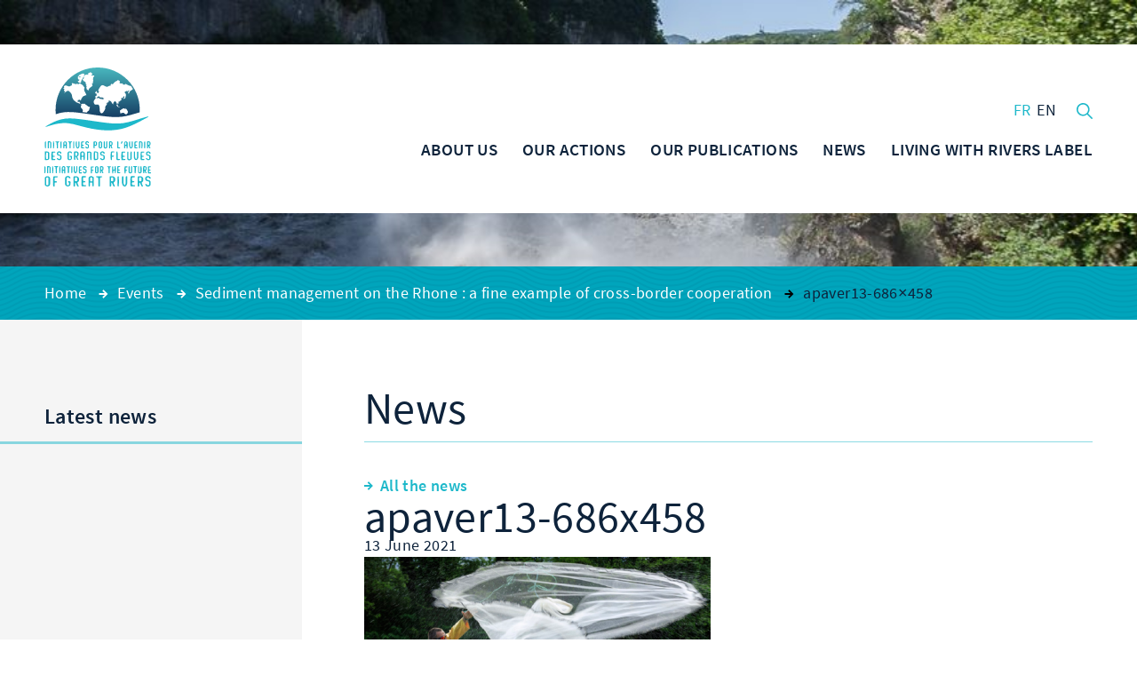

--- FILE ---
content_type: text/html; charset=UTF-8
request_url: https://www.initiativesrivers.org/actualites/sediment-management-on-the-rhone-a-fine-example-of-cross-border-cooperation/apaver13-686x458-2/
body_size: 12465
content:
<!DOCTYPE html>
<html lang="en-US" class="no-js wf-loading" xmlns="http://www.w3.org/1999/xhtml">
<head>

	<meta charset="UTF-8" />
	<link rel="profile" href="http://gmpg.org/xfn/11" />
	<link rel="pingback" href="https://www.initiativesrivers.org/xmlrpc.php" />

	<!--
	EEEEEEEEEEE               EEEE
	EEEEEEEEEEE EEEE   EEEE EEEEEEEE EEEEEEEEEEEEEEEEE
	EEEE         EEEEEEEEE  EEEEEEEE EEEEEEEE EEEEEEEEEE
	EEEEEEEEEE    EEEEEEE     EEEE    EEEE        EEEEEE
	EEEE           EEEEE      EEEE    EEEE    EEEEEEEEEE
	EEEEEEEEEEE  EEEEEEEEE    EEEEEE  EEEE    EEEE EEEEE
	EEEEEEEEEEE EEEE   EEEE   EEEEEE  EEEE     EEEEE EEEE
	-->

	<!-- TITLE -->
	<title>apaver13-686x458 | Initiatives pour l&#039;Avenir des Grands Fleuves</title>

	<!--noptimize-->
	<script>
		document.documentElement.className = document.documentElement.className.replace(/\bno-js\b/, '') + ' js';
	</script>
	<!--/noptimize-->

	<!-- MOBILE FRIENDLY -->
	<meta name="viewport" content="width=device-width, initial-scale=1.0">

	<script>
		var fontLoaded = false;
	</script>

	<!-- WORDPRESS HOOK -->
	<meta name='robots' content='index, follow, max-image-preview:large, max-snippet:-1, max-video-preview:-1' />
	<style>img:is([sizes="auto" i], [sizes^="auto," i]) { contain-intrinsic-size: 3000px 1500px }</style>
	<link rel="alternate" hreflang="en" href="https://www.initiativesrivers.org/actualites/sediment-management-on-the-rhone-a-fine-example-of-cross-border-cooperation/apaver13-686x458-2/" />
<link rel="alternate" hreflang="fr" href="https://www.initiativesfleuves.org/actualites/gestion-sedimentaire-rhone-bel-exemple-de-cooperation-transfrontaliere-dun-fleuve/apaver13-686x458/" />
<link rel="alternate" hreflang="es" href="https://www.iagf-ifgr.org/apaver13-686x458-2/" />
<link rel="alternate" hreflang="x-default" href="https://www.initiativesfleuves.org/actualites/gestion-sedimentaire-rhone-bel-exemple-de-cooperation-transfrontaliere-dun-fleuve/apaver13-686x458/" />

	<!-- This site is optimized with the Yoast SEO plugin v25.2 - https://yoast.com/wordpress/plugins/seo/ -->
	<link rel="canonical" href="https://www.initiativesrivers.org/actualites/sediment-management-on-the-rhone-a-fine-example-of-cross-border-cooperation/apaver13-686x458-2/" />
	<meta property="og:locale" content="en_US" />
	<meta property="og:type" content="article" />
	<meta property="og:title" content="apaver13-686x458 - Initiatives pour l&#039;Avenir des Grands Fleuves" />
	<meta property="og:url" content="https://www.initiativesrivers.org/actualites/sediment-management-on-the-rhone-a-fine-example-of-cross-border-cooperation/apaver13-686x458-2/" />
	<meta property="og:site_name" content="Initiatives pour l&#039;Avenir des Grands Fleuves" />
	<meta property="og:image" content="https://www.initiativesrivers.org/actualites/sediment-management-on-the-rhone-a-fine-example-of-cross-border-cooperation/apaver13-686x458-2/" />
	<meta property="og:image:width" content="686" />
	<meta property="og:image:height" content="458" />
	<meta property="og:image:type" content="image/png" />
	<meta name="twitter:card" content="summary_large_image" />
	<script type="application/ld+json" class="yoast-schema-graph">{"@context":"https://schema.org","@graph":[{"@type":"WebPage","@id":"https://www.initiativesrivers.org/actualites/sediment-management-on-the-rhone-a-fine-example-of-cross-border-cooperation/apaver13-686x458-2/","url":"https://www.initiativesrivers.org/actualites/sediment-management-on-the-rhone-a-fine-example-of-cross-border-cooperation/apaver13-686x458-2/","name":"apaver13-686x458 - Initiatives pour l&#039;Avenir des Grands Fleuves","isPartOf":{"@id":"https://www.initiativesfleuves.org/#website"},"primaryImageOfPage":{"@id":"https://www.initiativesrivers.org/actualites/sediment-management-on-the-rhone-a-fine-example-of-cross-border-cooperation/apaver13-686x458-2/#primaryimage"},"image":{"@id":"https://www.initiativesrivers.org/actualites/sediment-management-on-the-rhone-a-fine-example-of-cross-border-cooperation/apaver13-686x458-2/#primaryimage"},"thumbnailUrl":"https://www.initiativesrivers.org/wp-content/uploads/2021/06/apaver13-686x458.png","datePublished":"2021-06-13T16:14:01+00:00","breadcrumb":{"@id":"https://www.initiativesrivers.org/actualites/sediment-management-on-the-rhone-a-fine-example-of-cross-border-cooperation/apaver13-686x458-2/#breadcrumb"},"inLanguage":"en-US","potentialAction":[{"@type":"ReadAction","target":["https://www.initiativesrivers.org/actualites/sediment-management-on-the-rhone-a-fine-example-of-cross-border-cooperation/apaver13-686x458-2/"]}]},{"@type":"ImageObject","inLanguage":"en-US","@id":"https://www.initiativesrivers.org/actualites/sediment-management-on-the-rhone-a-fine-example-of-cross-border-cooperation/apaver13-686x458-2/#primaryimage","url":"https://www.initiativesrivers.org/wp-content/uploads/2021/06/apaver13-686x458.png","contentUrl":"https://www.initiativesrivers.org/wp-content/uploads/2021/06/apaver13-686x458.png"},{"@type":"BreadcrumbList","@id":"https://www.initiativesrivers.org/actualites/sediment-management-on-the-rhone-a-fine-example-of-cross-border-cooperation/apaver13-686x458-2/#breadcrumb","itemListElement":[{"@type":"ListItem","position":1,"name":"Accueil","item":"https://www.initiativesrivers.org/"},{"@type":"ListItem","position":2,"name":"Sediment management on the Rhone a fine example of cross-border cooperation","item":"https://www.initiativesrivers.org/actualites/sediment-management-on-the-rhone-a-fine-example-of-cross-border-cooperation/"},{"@type":"ListItem","position":3,"name":"apaver13-686&#215;458"}]},{"@type":"WebSite","@id":"https://www.initiativesfleuves.org/#website","url":"https://www.initiativesfleuves.org/","name":"Initiatives pour l&#039;Avenir des Grands Fleuves","description":"Initiatives pour l&#039;Avenir des Grands Fleuves","publisher":{"@id":"https://www.initiativesfleuves.org/#organization"},"potentialAction":[{"@type":"SearchAction","target":{"@type":"EntryPoint","urlTemplate":"https://www.initiativesfleuves.org/?s={search_term_string}"},"query-input":{"@type":"PropertyValueSpecification","valueRequired":true,"valueName":"search_term_string"}}],"inLanguage":"en-US"},{"@type":"Organization","@id":"https://www.initiativesfleuves.org/#organization","name":"Initiatives pour l&#039;Avenir des Grands Fleuves","url":"https://www.initiativesfleuves.org/","logo":{"@type":"ImageObject","inLanguage":"en-US","@id":"https://www.initiativesfleuves.org/#/schema/logo/image/","url":"https://www.initiativesfleuves.org/wp-content/uploads/2024/02/logo_initiatives_fleuves.jpg","contentUrl":"https://www.initiativesfleuves.org/wp-content/uploads/2024/02/logo_initiatives_fleuves.jpg","width":207,"height":218,"caption":"Initiatives pour l&#039;Avenir des Grands Fleuves"},"image":{"@id":"https://www.initiativesfleuves.org/#/schema/logo/image/"}}]}</script>
	<!-- / Yoast SEO plugin. -->


<link rel='dns-prefetch' href='//cdnjs.cloudflare.com' />
<link rel='dns-prefetch' href='//ajax.googleapis.com' />

<link rel='stylesheet' id='extra-responsiveimages-css' href='https://www.initiativesrivers.org/wp-content/uploads/wp-less-cache/extra-responsiveimages.css?ver=1768549680' media='all' />
<link rel='stylesheet' id='extra-content-css' href='https://www.initiativesrivers.org/wp-content/uploads/wp-less-cache/extra-content.css?ver=1768549680' media='all' />
<link rel='stylesheet' id='extra-layout-css' href='https://www.initiativesrivers.org/wp-content/uploads/wp-less-cache/extra-layout.css?ver=1768549680' media='all' />
<link rel='stylesheet' id='extra-page-transition-css' href='https://www.initiativesrivers.org/wp-content/uploads/wp-less-cache/extra-page-transition.css?ver=1768549680' media='all' />
<link rel='stylesheet' id='extra-sidebar-css' href='https://www.initiativesrivers.org/wp-content/uploads/wp-less-cache/extra-sidebar.css?ver=1768549680' media='all' />
<link rel='stylesheet' id='extra-header-css' href='https://www.initiativesrivers.org/wp-content/uploads/wp-less-cache/extra-header.css?ver=1768549680' media='all' />
<link rel='stylesheet' id='extra-footer-css' href='https://www.initiativesrivers.org/wp-content/uploads/wp-less-cache/extra-footer.css?ver=1768549533' media='all' />
<link rel='stylesheet' id='extra-mobile-menu-css' href='https://www.initiativesrivers.org/wp-content/uploads/wp-less-cache/extra-mobile-menu.css?ver=1768549533' media='all' />
<link rel='stylesheet' id='extra-form-css' href='https://www.initiativesrivers.org/wp-content/uploads/wp-less-cache/extra-form.css?ver=1768549533' media='all' />
<link rel='stylesheet' id='extra-admin-bar-css' href='https://www.initiativesrivers.org/wp-content/uploads/wp-less-cache/extra-admin-bar.css?ver=1768549533' media='all' />
<style id='wp-emoji-styles-inline-css'>

	img.wp-smiley, img.emoji {
		display: inline !important;
		border: none !important;
		box-shadow: none !important;
		height: 1em !important;
		width: 1em !important;
		margin: 0 0.07em !important;
		vertical-align: -0.1em !important;
		background: none !important;
		padding: 0 !important;
	}
</style>
<link rel='stylesheet' id='wp-block-library-css' href='https://www.initiativesrivers.org/wp-includes/css/dist/block-library/style.min.css?ver=6.8.3' media='all' />
<style id='classic-theme-styles-inline-css'>
/*! This file is auto-generated */
.wp-block-button__link{color:#fff;background-color:#32373c;border-radius:9999px;box-shadow:none;text-decoration:none;padding:calc(.667em + 2px) calc(1.333em + 2px);font-size:1.125em}.wp-block-file__button{background:#32373c;color:#fff;text-decoration:none}
</style>
<style id='global-styles-inline-css'>
:root{--wp--preset--aspect-ratio--square: 1;--wp--preset--aspect-ratio--4-3: 4/3;--wp--preset--aspect-ratio--3-4: 3/4;--wp--preset--aspect-ratio--3-2: 3/2;--wp--preset--aspect-ratio--2-3: 2/3;--wp--preset--aspect-ratio--16-9: 16/9;--wp--preset--aspect-ratio--9-16: 9/16;--wp--preset--color--black: #000000;--wp--preset--color--cyan-bluish-gray: #abb8c3;--wp--preset--color--white: #ffffff;--wp--preset--color--pale-pink: #f78da7;--wp--preset--color--vivid-red: #cf2e2e;--wp--preset--color--luminous-vivid-orange: #ff6900;--wp--preset--color--luminous-vivid-amber: #fcb900;--wp--preset--color--light-green-cyan: #7bdcb5;--wp--preset--color--vivid-green-cyan: #00d084;--wp--preset--color--pale-cyan-blue: #8ed1fc;--wp--preset--color--vivid-cyan-blue: #0693e3;--wp--preset--color--vivid-purple: #9b51e0;--wp--preset--gradient--vivid-cyan-blue-to-vivid-purple: linear-gradient(135deg,rgba(6,147,227,1) 0%,rgb(155,81,224) 100%);--wp--preset--gradient--light-green-cyan-to-vivid-green-cyan: linear-gradient(135deg,rgb(122,220,180) 0%,rgb(0,208,130) 100%);--wp--preset--gradient--luminous-vivid-amber-to-luminous-vivid-orange: linear-gradient(135deg,rgba(252,185,0,1) 0%,rgba(255,105,0,1) 100%);--wp--preset--gradient--luminous-vivid-orange-to-vivid-red: linear-gradient(135deg,rgba(255,105,0,1) 0%,rgb(207,46,46) 100%);--wp--preset--gradient--very-light-gray-to-cyan-bluish-gray: linear-gradient(135deg,rgb(238,238,238) 0%,rgb(169,184,195) 100%);--wp--preset--gradient--cool-to-warm-spectrum: linear-gradient(135deg,rgb(74,234,220) 0%,rgb(151,120,209) 20%,rgb(207,42,186) 40%,rgb(238,44,130) 60%,rgb(251,105,98) 80%,rgb(254,248,76) 100%);--wp--preset--gradient--blush-light-purple: linear-gradient(135deg,rgb(255,206,236) 0%,rgb(152,150,240) 100%);--wp--preset--gradient--blush-bordeaux: linear-gradient(135deg,rgb(254,205,165) 0%,rgb(254,45,45) 50%,rgb(107,0,62) 100%);--wp--preset--gradient--luminous-dusk: linear-gradient(135deg,rgb(255,203,112) 0%,rgb(199,81,192) 50%,rgb(65,88,208) 100%);--wp--preset--gradient--pale-ocean: linear-gradient(135deg,rgb(255,245,203) 0%,rgb(182,227,212) 50%,rgb(51,167,181) 100%);--wp--preset--gradient--electric-grass: linear-gradient(135deg,rgb(202,248,128) 0%,rgb(113,206,126) 100%);--wp--preset--gradient--midnight: linear-gradient(135deg,rgb(2,3,129) 0%,rgb(40,116,252) 100%);--wp--preset--font-size--small: 13px;--wp--preset--font-size--medium: 20px;--wp--preset--font-size--large: 36px;--wp--preset--font-size--x-large: 42px;--wp--preset--spacing--20: 0.44rem;--wp--preset--spacing--30: 0.67rem;--wp--preset--spacing--40: 1rem;--wp--preset--spacing--50: 1.5rem;--wp--preset--spacing--60: 2.25rem;--wp--preset--spacing--70: 3.38rem;--wp--preset--spacing--80: 5.06rem;--wp--preset--shadow--natural: 6px 6px 9px rgba(0, 0, 0, 0.2);--wp--preset--shadow--deep: 12px 12px 50px rgba(0, 0, 0, 0.4);--wp--preset--shadow--sharp: 6px 6px 0px rgba(0, 0, 0, 0.2);--wp--preset--shadow--outlined: 6px 6px 0px -3px rgba(255, 255, 255, 1), 6px 6px rgba(0, 0, 0, 1);--wp--preset--shadow--crisp: 6px 6px 0px rgba(0, 0, 0, 1);}:where(.is-layout-flex){gap: 0.5em;}:where(.is-layout-grid){gap: 0.5em;}body .is-layout-flex{display: flex;}.is-layout-flex{flex-wrap: wrap;align-items: center;}.is-layout-flex > :is(*, div){margin: 0;}body .is-layout-grid{display: grid;}.is-layout-grid > :is(*, div){margin: 0;}:where(.wp-block-columns.is-layout-flex){gap: 2em;}:where(.wp-block-columns.is-layout-grid){gap: 2em;}:where(.wp-block-post-template.is-layout-flex){gap: 1.25em;}:where(.wp-block-post-template.is-layout-grid){gap: 1.25em;}.has-black-color{color: var(--wp--preset--color--black) !important;}.has-cyan-bluish-gray-color{color: var(--wp--preset--color--cyan-bluish-gray) !important;}.has-white-color{color: var(--wp--preset--color--white) !important;}.has-pale-pink-color{color: var(--wp--preset--color--pale-pink) !important;}.has-vivid-red-color{color: var(--wp--preset--color--vivid-red) !important;}.has-luminous-vivid-orange-color{color: var(--wp--preset--color--luminous-vivid-orange) !important;}.has-luminous-vivid-amber-color{color: var(--wp--preset--color--luminous-vivid-amber) !important;}.has-light-green-cyan-color{color: var(--wp--preset--color--light-green-cyan) !important;}.has-vivid-green-cyan-color{color: var(--wp--preset--color--vivid-green-cyan) !important;}.has-pale-cyan-blue-color{color: var(--wp--preset--color--pale-cyan-blue) !important;}.has-vivid-cyan-blue-color{color: var(--wp--preset--color--vivid-cyan-blue) !important;}.has-vivid-purple-color{color: var(--wp--preset--color--vivid-purple) !important;}.has-black-background-color{background-color: var(--wp--preset--color--black) !important;}.has-cyan-bluish-gray-background-color{background-color: var(--wp--preset--color--cyan-bluish-gray) !important;}.has-white-background-color{background-color: var(--wp--preset--color--white) !important;}.has-pale-pink-background-color{background-color: var(--wp--preset--color--pale-pink) !important;}.has-vivid-red-background-color{background-color: var(--wp--preset--color--vivid-red) !important;}.has-luminous-vivid-orange-background-color{background-color: var(--wp--preset--color--luminous-vivid-orange) !important;}.has-luminous-vivid-amber-background-color{background-color: var(--wp--preset--color--luminous-vivid-amber) !important;}.has-light-green-cyan-background-color{background-color: var(--wp--preset--color--light-green-cyan) !important;}.has-vivid-green-cyan-background-color{background-color: var(--wp--preset--color--vivid-green-cyan) !important;}.has-pale-cyan-blue-background-color{background-color: var(--wp--preset--color--pale-cyan-blue) !important;}.has-vivid-cyan-blue-background-color{background-color: var(--wp--preset--color--vivid-cyan-blue) !important;}.has-vivid-purple-background-color{background-color: var(--wp--preset--color--vivid-purple) !important;}.has-black-border-color{border-color: var(--wp--preset--color--black) !important;}.has-cyan-bluish-gray-border-color{border-color: var(--wp--preset--color--cyan-bluish-gray) !important;}.has-white-border-color{border-color: var(--wp--preset--color--white) !important;}.has-pale-pink-border-color{border-color: var(--wp--preset--color--pale-pink) !important;}.has-vivid-red-border-color{border-color: var(--wp--preset--color--vivid-red) !important;}.has-luminous-vivid-orange-border-color{border-color: var(--wp--preset--color--luminous-vivid-orange) !important;}.has-luminous-vivid-amber-border-color{border-color: var(--wp--preset--color--luminous-vivid-amber) !important;}.has-light-green-cyan-border-color{border-color: var(--wp--preset--color--light-green-cyan) !important;}.has-vivid-green-cyan-border-color{border-color: var(--wp--preset--color--vivid-green-cyan) !important;}.has-pale-cyan-blue-border-color{border-color: var(--wp--preset--color--pale-cyan-blue) !important;}.has-vivid-cyan-blue-border-color{border-color: var(--wp--preset--color--vivid-cyan-blue) !important;}.has-vivid-purple-border-color{border-color: var(--wp--preset--color--vivid-purple) !important;}.has-vivid-cyan-blue-to-vivid-purple-gradient-background{background: var(--wp--preset--gradient--vivid-cyan-blue-to-vivid-purple) !important;}.has-light-green-cyan-to-vivid-green-cyan-gradient-background{background: var(--wp--preset--gradient--light-green-cyan-to-vivid-green-cyan) !important;}.has-luminous-vivid-amber-to-luminous-vivid-orange-gradient-background{background: var(--wp--preset--gradient--luminous-vivid-amber-to-luminous-vivid-orange) !important;}.has-luminous-vivid-orange-to-vivid-red-gradient-background{background: var(--wp--preset--gradient--luminous-vivid-orange-to-vivid-red) !important;}.has-very-light-gray-to-cyan-bluish-gray-gradient-background{background: var(--wp--preset--gradient--very-light-gray-to-cyan-bluish-gray) !important;}.has-cool-to-warm-spectrum-gradient-background{background: var(--wp--preset--gradient--cool-to-warm-spectrum) !important;}.has-blush-light-purple-gradient-background{background: var(--wp--preset--gradient--blush-light-purple) !important;}.has-blush-bordeaux-gradient-background{background: var(--wp--preset--gradient--blush-bordeaux) !important;}.has-luminous-dusk-gradient-background{background: var(--wp--preset--gradient--luminous-dusk) !important;}.has-pale-ocean-gradient-background{background: var(--wp--preset--gradient--pale-ocean) !important;}.has-electric-grass-gradient-background{background: var(--wp--preset--gradient--electric-grass) !important;}.has-midnight-gradient-background{background: var(--wp--preset--gradient--midnight) !important;}.has-small-font-size{font-size: var(--wp--preset--font-size--small) !important;}.has-medium-font-size{font-size: var(--wp--preset--font-size--medium) !important;}.has-large-font-size{font-size: var(--wp--preset--font-size--large) !important;}.has-x-large-font-size{font-size: var(--wp--preset--font-size--x-large) !important;}
:where(.wp-block-post-template.is-layout-flex){gap: 1.25em;}:where(.wp-block-post-template.is-layout-grid){gap: 1.25em;}
:where(.wp-block-columns.is-layout-flex){gap: 2em;}:where(.wp-block-columns.is-layout-grid){gap: 2em;}
:root :where(.wp-block-pullquote){font-size: 1.5em;line-height: 1.6;}
</style>
<link rel='stylesheet' id='extra-custom-share-css' href='https://www.initiativesrivers.org/wp-content/uploads/wp-less-cache/extra-custom-share.css?ver=1768549533' media='all' />
<link rel='stylesheet' id='extra.slider-css' href='https://www.initiativesrivers.org/wp-content/themes/iagf/extra-framework/modules/extra.slider/inc/css/extra.slider.css?ver=0.3.2' media='all' />
<link rel='stylesheet' id='extra-gallery-css' href='https://www.initiativesrivers.org/wp-content/uploads/wp-less-cache/extra-gallery.css?ver=1768549533' media='all' />
<link rel='stylesheet' id='fancybox-css' href='https://www.initiativesrivers.org/wp-content/themes/iagf/extra-framework/modules/fancybox/inc/source/jquery.fancybox.css?ver=0.3.2' media='all' />
<link rel='stylesheet' id='extra-oldbrowser-css' href='https://www.initiativesrivers.org/wp-content/uploads/wp-less-cache/extra-oldbrowser.css?ver=1768549534' media='all' />
<link rel='stylesheet' id='extra-widgets-css' href='https://www.initiativesrivers.org/wp-content/uploads/wp-less-cache/extra-widgets.css?ver=1768549534' media='all' />
<style id='akismet-widget-style-inline-css'>

			.a-stats {
				--akismet-color-mid-green: #357b49;
				--akismet-color-white: #fff;
				--akismet-color-light-grey: #f6f7f7;

				max-width: 350px;
				width: auto;
			}

			.a-stats * {
				all: unset;
				box-sizing: border-box;
			}

			.a-stats strong {
				font-weight: 600;
			}

			.a-stats a.a-stats__link,
			.a-stats a.a-stats__link:visited,
			.a-stats a.a-stats__link:active {
				background: var(--akismet-color-mid-green);
				border: none;
				box-shadow: none;
				border-radius: 8px;
				color: var(--akismet-color-white);
				cursor: pointer;
				display: block;
				font-family: -apple-system, BlinkMacSystemFont, 'Segoe UI', 'Roboto', 'Oxygen-Sans', 'Ubuntu', 'Cantarell', 'Helvetica Neue', sans-serif;
				font-weight: 500;
				padding: 12px;
				text-align: center;
				text-decoration: none;
				transition: all 0.2s ease;
			}

			/* Extra specificity to deal with TwentyTwentyOne focus style */
			.widget .a-stats a.a-stats__link:focus {
				background: var(--akismet-color-mid-green);
				color: var(--akismet-color-white);
				text-decoration: none;
			}

			.a-stats a.a-stats__link:hover {
				filter: brightness(110%);
				box-shadow: 0 4px 12px rgba(0, 0, 0, 0.06), 0 0 2px rgba(0, 0, 0, 0.16);
			}

			.a-stats .count {
				color: var(--akismet-color-white);
				display: block;
				font-size: 1.5em;
				line-height: 1.4;
				padding: 0 13px;
				white-space: nowrap;
			}
		
#lstc-comment-subscription label.lstc-label {
						display: inline-block;
						vertical-align: middle;
					}
					#lstc-comment-subscription {
						margin-top: 1em;
					}
					#lstc-comment-subscription input#lstc_subscribe {
						margin-right: 0.5em;
					}
</style>
<link rel='stylesheet' id='extra-links-widget-css' href='https://www.initiativesrivers.org/wp-content/uploads/wp-less-cache/extra-links-widget.css?ver=1768549534' media='all' />
<link rel='stylesheet' id='extra-social-widget-css' href='https://www.initiativesrivers.org/wp-content/uploads/wp-less-cache/extra-social-widget.css?ver=1768549534' media='all' />
<link rel='stylesheet' id='extra-newsletter-widget-css' href='https://www.initiativesrivers.org/wp-content/uploads/wp-less-cache/extra-newsletter-widget.css?ver=1768549534' media='all' />
<link rel='stylesheet' id='axeptio/main-css' href='https://www.initiativesrivers.org/wp-content/plugins/axeptio-sdk-integration/dist/css/frontend/main.css' media='all' />
<script id="wpml-xdomain-data-js-extra">
var wpml_xdomain_data = {"css_selector":"wpml-ls-item","ajax_url":"https:\/\/www.initiativesrivers.org\/wp-admin\/admin-ajax.php","current_lang":"en","_nonce":"01407d40b4"};
</script>
<script src="https://www.initiativesrivers.org/wp-content/plugins/sitepress-multilingual-cms/res/js/xdomain-data.js?ver=476000" id="wpml-xdomain-data-js" defer data-wp-strategy="defer"></script>
<link rel="EditURI" type="application/rsd+xml" title="RSD" href="https://www.initiativesrivers.org/xmlrpc.php?rsd" />
<meta name="generator" content="WordPress 6.8.3" />
<link rel='shortlink' href='https://www.initiativesrivers.org/?p=8437' />
<meta name="generator" content="WPML ver:4.7.6 stt:1,4,2;" />
<meta name="generator" content="Redux 4.5.7" /><link rel="icon" href="https://www.initiativesrivers.org/wp-content/uploads/2016/07/cropped-favicon-2-32x32.png" sizes="32x32" />
<link rel="icon" href="https://www.initiativesrivers.org/wp-content/uploads/2016/07/cropped-favicon-2-192x192.png" sizes="192x192" />
<link rel="apple-touch-icon" href="https://www.initiativesrivers.org/wp-content/uploads/2016/07/cropped-favicon-2-180x180.png" />
<meta name="msapplication-TileImage" content="https://www.initiativesrivers.org/wp-content/uploads/2016/07/cropped-favicon-2-270x270.png" />

<meta name="generator" content="WP Rocket 3.19.0.1" data-wpr-features="wpr_desktop" /></head>
<body class="attachment wp-singular attachment-template-default single single-attachment postid-8437 attachmentid-8437 attachment-png wp-theme-iagf">

	<input id="mobile-menu-switch-manager" type="checkbox">
	<label for="mobile-menu-switch-manager" id="mobile-menu-switcher">
		<span class="mobile-menu-switcher-inner"></span>
	</label>
	<label id="mobile-menu-overlay" for="mobile-menu-switch-manager"></label>

	<header id="mobile-menu-container">
					<h2 class="site-title-mobile">
				<a href="https://www.initiativesrivers.org/" title="Back to homepage">
					<svg class="icon icon-logo"><use xlink:href="#icon-logo"></use></svg>
				</a>
			</h2>
				<div id="mobile-menu" class="menu-menu-mobile-anglais-container"><ul id="menu-menu-mobile-anglais" class="menu"><li id="menu-item-1260" class="menu-item menu-item-type-post_type menu-item-object-page menu-item-home menu-item-1260"><a href="https://www.initiativesrivers.org/"><span class="arrow"><svg class="icon icon-menu-arrow"><use xmlns:xlink="http://www.w3.org/1999/xlink" xlink:href="#icon-arrow"></use></svg></span>HOME</a></li>
<li id="menu-item-8245" class="menu-item menu-item-type-post_type menu-item-object-page menu-item-has-children menu-item-8245"><a href="https://www.initiativesrivers.org/ifgr/editorial-by-erik-orsenna/"><span class="arrow"><svg class="icon icon-menu-arrow"><use xmlns:xlink="http://www.w3.org/1999/xlink" xlink:href="#icon-arrow"></use></svg></span>ABOUT US</a>
<ul class="sub-menu">
	<li id="menu-item-1139" class="menu-item menu-item-type-post_type menu-item-object-page menu-item-1139"><a href="https://www.initiativesrivers.org/ifgr/editorial-by-erik-orsenna/"><span class="arrow"><svg class="icon icon-menu-arrow"><use xmlns:xlink="http://www.w3.org/1999/xlink" xlink:href="#icon-arrow"></use></svg></span>Editorial by Erik Orsenna</a></li>
	<li id="menu-item-7902" class="menu-item menu-item-type-post_type menu-item-object-page menu-item-7902"><a href="https://www.initiativesrivers.org/ifgr/ambition-and-missions/"><span class="arrow"><svg class="icon icon-menu-arrow"><use xmlns:xlink="http://www.w3.org/1999/xlink" xlink:href="#icon-arrow"></use></svg></span>Our missions</a></li>
	<li id="menu-item-14600" class="menu-item menu-item-type-post_type menu-item-object-page menu-item-14600"><a href="https://www.initiativesrivers.org/ifgr/le-comite-scientifique-et-technique/"><span class="arrow"><svg class="icon icon-menu-arrow"><use xmlns:xlink="http://www.w3.org/1999/xlink" xlink:href="#icon-arrow"></use></svg></span>Scientific and Technical Committee</a></li>
	<li id="menu-item-1224" class="menu-item menu-item-type-post_type menu-item-object-page menu-item-1224"><a href="https://www.initiativesrivers.org/ifgr/experts/"><span class="arrow"><svg class="icon icon-menu-arrow"><use xmlns:xlink="http://www.w3.org/1999/xlink" xlink:href="#icon-arrow"></use></svg></span>The rivers committee</a></li>
	<li id="menu-item-7926" class="menu-item menu-item-type-post_type menu-item-object-page menu-item-7926"><a href="https://www.initiativesrivers.org/ifgr/network-of-partners/"><span class="arrow"><svg class="icon icon-menu-arrow"><use xmlns:xlink="http://www.w3.org/1999/xlink" xlink:href="#icon-arrow"></use></svg></span>Our partners</a></li>
	<li id="menu-item-12817" class="menu-item menu-item-type-post_type menu-item-object-page menu-item-has-children menu-item-12817"><a href="https://www.initiativesrivers.org/ifgr/gouvernance-2/governance/"><span class="arrow"><svg class="icon icon-menu-arrow"><use xmlns:xlink="http://www.w3.org/1999/xlink" xlink:href="#icon-arrow"></use></svg></span>Our governance</a>
	<ul class="sub-menu">
		<li id="menu-item-7907" class="menu-item menu-item-type-post_type menu-item-object-page menu-item-7907"><a href="https://www.initiativesrivers.org/ifgr/gouvernance-2/governance/"><span class="arrow"><svg class="icon icon-menu-arrow"><use xmlns:xlink="http://www.w3.org/1999/xlink" xlink:href="#icon-arrow"></use></svg></span>Our governance</a></li>
		<li id="menu-item-7914" class="menu-item menu-item-type-post_type menu-item-object-page menu-item-7914"><a href="https://www.initiativesrivers.org/ifgr/gouvernance-2/our-finances/"><span class="arrow"><svg class="icon icon-menu-arrow"><use xmlns:xlink="http://www.w3.org/1999/xlink" xlink:href="#icon-arrow"></use></svg></span>Our finances</a></li>
	</ul>
</li>
</ul>
</li>
<li id="menu-item-8246" class="menu-item menu-item-type-post_type menu-item-object-page menu-item-has-children menu-item-8246"><a href="https://www.initiativesrivers.org/our-actions/sensibilisation/"><span class="arrow"><svg class="icon icon-menu-arrow"><use xmlns:xlink="http://www.w3.org/1999/xlink" xlink:href="#icon-arrow"></use></svg></span>OUR ACTIONS</a>
<ul class="sub-menu">
	<li id="menu-item-12633" class="menu-item menu-item-type-post_type menu-item-object-page menu-item-has-children menu-item-12633"><a href="https://www.initiativesrivers.org/our-actions/sensibilisation/"><span class="arrow"><svg class="icon icon-menu-arrow"><use xmlns:xlink="http://www.w3.org/1999/xlink" xlink:href="#icon-arrow"></use></svg></span>SPREADING AWARENESS</a>
	<ul class="sub-menu">
		<li id="menu-item-12753" class="menu-item menu-item-type-post_type menu-item-object-page menu-item-12753"><a href="https://www.initiativesrivers.org/our-actions/sensibilisation/la-fresque-des-fleuves/"><span class="arrow"><svg class="icon icon-menu-arrow"><use xmlns:xlink="http://www.w3.org/1999/xlink" xlink:href="#icon-arrow"></use></svg></span>THE RIVER PUZZLE WORKSHOP</a></li>
		<li id="menu-item-14351" class="menu-item menu-item-type-post_type menu-item-object-page menu-item-14351"><a href="https://www.initiativesrivers.org/our-actions/sensibilisation/adopt-your-river/"><span class="arrow"><svg class="icon icon-menu-arrow"><use xmlns:xlink="http://www.w3.org/1999/xlink" xlink:href="#icon-arrow"></use></svg></span>ADOPT YOUR RIVER</a></li>
		<li id="menu-item-12965" class="menu-item menu-item-type-post_type menu-item-object-page menu-item-12965"><a href="https://www.initiativesrivers.org/our-actions/sensibilisation/autres-outils-pedagogiques/"><span class="arrow"><svg class="icon icon-menu-arrow"><use xmlns:xlink="http://www.w3.org/1999/xlink" xlink:href="#icon-arrow"></use></svg></span>Other awareness-raising activities</a></li>
		<li id="menu-item-14361" class="menu-item menu-item-type-post_type menu-item-object-page menu-item-14361"><a href="https://www.initiativesrivers.org/our-actions/sensibilisation/challenges-of-rivers/"><span class="arrow"><svg class="icon icon-menu-arrow"><use xmlns:xlink="http://www.w3.org/1999/xlink" xlink:href="#icon-arrow"></use></svg></span>Challenges of rivers</a></li>
		<li id="menu-item-13820" class="menu-item menu-item-type-post_type menu-item-object-page menu-item-13820"><a href="https://www.initiativesrivers.org/our-actions/sensibilisation/2022-mobilization-campain/"><span class="arrow"><svg class="icon icon-menu-arrow"><use xmlns:xlink="http://www.w3.org/1999/xlink" xlink:href="#icon-arrow"></use></svg></span>2022 Mobilization Campagne</a></li>
		<li id="menu-item-13774" class="menu-item menu-item-type-post_type menu-item-object-page menu-item-13774"><a href="https://www.initiativesrivers.org/our-actions/sensibilisation/manifesto/"><span class="arrow"><svg class="icon icon-menu-arrow"><use xmlns:xlink="http://www.w3.org/1999/xlink" xlink:href="#icon-arrow"></use></svg></span>Manifesto Campaign 2022</a></li>
	</ul>
</li>
	<li id="menu-item-12828" class="menu-item menu-item-type-post_type menu-item-object-page menu-item-has-children menu-item-12828"><a href="https://www.initiativesrivers.org/our-actions/alerte-et-cooperation/"><span class="arrow"><svg class="icon icon-menu-arrow"><use xmlns:xlink="http://www.w3.org/1999/xlink" xlink:href="#icon-arrow"></use></svg></span>Whistle &#8211; Blowing and and Cooperation</a>
	<ul class="sub-menu">
		<li id="menu-item-7918" class="menu-item menu-item-type-post_type menu-item-object-page menu-item-7918"><a href="https://www.initiativesrivers.org/our-actions/alerte-et-cooperation/strategic-objectives/"><span class="arrow"><svg class="icon icon-menu-arrow"><use xmlns:xlink="http://www.w3.org/1999/xlink" xlink:href="#icon-arrow"></use></svg></span>Whistle-Blowing and COOPERATION</a></li>
		<li id="menu-item-2195" class="menu-item menu-item-type-post_type menu-item-object-page menu-item-2195"><a href="https://www.initiativesrivers.org/our-actions/alerte-et-cooperation/appeals/"><span class="arrow"><svg class="icon icon-menu-arrow"><use xmlns:xlink="http://www.w3.org/1999/xlink" xlink:href="#icon-arrow"></use></svg></span>Advocacy</a></li>
		<li id="menu-item-2191" class="menu-item menu-item-type-post_type menu-item-object-page menu-item-2191"><a href="https://www.initiativesrivers.org/our-actions/alerte-et-cooperation/sessions/"><span class="arrow"><svg class="icon icon-menu-arrow"><use xmlns:xlink="http://www.w3.org/1999/xlink" xlink:href="#icon-arrow"></use></svg></span>Session reports</a></li>
	</ul>
</li>
</ul>
</li>
<li id="menu-item-12993" class="menu-item menu-item-type-post_type menu-item-object-page menu-item-has-children menu-item-12993"><a href="https://www.initiativesrivers.org/publications/articles-experts-iagf/"><span class="arrow"><svg class="icon icon-menu-arrow"><use xmlns:xlink="http://www.w3.org/1999/xlink" xlink:href="#icon-arrow"></use></svg></span>OUR PUBLICATIONS</a>
<ul class="sub-menu">
	<li id="menu-item-13002" class="menu-item menu-item-type-post_type menu-item-object-page menu-item-has-children menu-item-13002"><a href="https://www.initiativesrivers.org/publications/articles-experts-iagf/"><span class="arrow"><svg class="icon icon-menu-arrow"><use xmlns:xlink="http://www.w3.org/1999/xlink" xlink:href="#icon-arrow"></use></svg></span>Thematic Experts articles</a>
	<ul class="sub-menu">
		<li id="menu-item-1202" class="menu-item menu-item-type-post_type menu-item-object-page menu-item-1202"><a href="https://www.initiativesrivers.org/publications/articles-experts-iagf/thematic-articles/"><span class="arrow"><svg class="icon icon-menu-arrow"><use xmlns:xlink="http://www.w3.org/1999/xlink" xlink:href="#icon-arrow"></use></svg></span>Thematic Experts articles</a></li>
		<li id="menu-item-5373" class="menu-item menu-item-type-post_type menu-item-object-page menu-item-5373"><a href="https://www.initiativesrivers.org/publications/articles-experts-iagf/latest-world-news/"><span class="arrow"><svg class="icon icon-menu-arrow"><use xmlns:xlink="http://www.w3.org/1999/xlink" xlink:href="#icon-arrow"></use></svg></span>COVID-19 World news by IFGR</a></li>
	</ul>
</li>
	<li id="menu-item-1200" class="menu-item menu-item-type-post_type menu-item-object-page menu-item-1200"><a href="https://www.initiativesrivers.org/publications/travel-journals/"><span class="arrow"><svg class="icon icon-menu-arrow"><use xmlns:xlink="http://www.w3.org/1999/xlink" xlink:href="#icon-arrow"></use></svg></span>Travel journals</a></li>
	<li id="menu-item-12951" class="menu-item menu-item-type-post_type menu-item-object-page menu-item-12951"><a href="https://www.initiativesrivers.org/publications/la-terre-a-soif/"><span class="arrow"><svg class="icon icon-menu-arrow"><use xmlns:xlink="http://www.w3.org/1999/xlink" xlink:href="#icon-arrow"></use></svg></span>The Thirsty Earth</a></li>
	<li id="menu-item-8670" class="menu-item menu-item-type-post_type menu-item-object-page menu-item-8670"><a href="https://www.initiativesrivers.org/publications/acting-for-rivers/"><span class="arrow"><svg class="icon icon-menu-arrow"><use xmlns:xlink="http://www.w3.org/1999/xlink" xlink:href="#icon-arrow"></use></svg></span>Acting for the rivers analyzing the challenges</a></li>
	<li id="menu-item-1145" class="menu-item menu-item-type-post_type menu-item-object-page menu-item-has-children menu-item-1145"><a href="https://www.initiativesrivers.org/publications/rivers/danube/"><span class="arrow"><svg class="icon icon-menu-arrow"><use xmlns:xlink="http://www.w3.org/1999/xlink" xlink:href="#icon-arrow"></use></svg></span>About rivers</a>
	<ul class="sub-menu">
		<li id="menu-item-1147" class="menu-item menu-item-type-post_type menu-item-object-page menu-item-1147"><a href="https://www.initiativesrivers.org/publications/rivers/danube/"><span class="arrow"><svg class="icon icon-menu-arrow"><use xmlns:xlink="http://www.w3.org/1999/xlink" xlink:href="#icon-arrow"></use></svg></span>Danube</a></li>
		<li id="menu-item-1165" class="menu-item menu-item-type-post_type menu-item-object-page menu-item-1165"><a href="https://www.initiativesrivers.org/publications/rivers/nile/"><span class="arrow"><svg class="icon icon-menu-arrow"><use xmlns:xlink="http://www.w3.org/1999/xlink" xlink:href="#icon-arrow"></use></svg></span>Blue Nile</a></li>
		<li id="menu-item-1151" class="menu-item menu-item-type-post_type menu-item-object-page menu-item-1151"><a href="https://www.initiativesrivers.org/publications/rivers/elbe/"><span class="arrow"><svg class="icon icon-menu-arrow"><use xmlns:xlink="http://www.w3.org/1999/xlink" xlink:href="#icon-arrow"></use></svg></span>Elbe</a></li>
		<li id="menu-item-1156" class="menu-item menu-item-type-post_type menu-item-object-page menu-item-1156"><a href="https://www.initiativesrivers.org/publications/rivers/ganges/"><span class="arrow"><svg class="icon icon-menu-arrow"><use xmlns:xlink="http://www.w3.org/1999/xlink" xlink:href="#icon-arrow"></use></svg></span>Ganges</a></li>
		<li id="menu-item-3763" class="menu-item menu-item-type-post_type menu-item-object-page menu-item-3763"><a href="https://www.initiativesrivers.org/publications/rivers/the-garonne/"><span class="arrow"><svg class="icon icon-menu-arrow"><use xmlns:xlink="http://www.w3.org/1999/xlink" xlink:href="#icon-arrow"></use></svg></span>Garonne</a></li>
		<li id="menu-item-4016" class="menu-item menu-item-type-post_type menu-item-object-page menu-item-4016"><a href="https://www.initiativesrivers.org/publications/rivers/the-maroni/"><span class="arrow"><svg class="icon icon-menu-arrow"><use xmlns:xlink="http://www.w3.org/1999/xlink" xlink:href="#icon-arrow"></use></svg></span>Maroni</a></li>
		<li id="menu-item-1161" class="menu-item menu-item-type-post_type menu-item-object-page menu-item-1161"><a href="https://www.initiativesrivers.org/publications/rivers/mekong/"><span class="arrow"><svg class="icon icon-menu-arrow"><use xmlns:xlink="http://www.w3.org/1999/xlink" xlink:href="#icon-arrow"></use></svg></span>Mekong</a></li>
		<li id="menu-item-1163" class="menu-item menu-item-type-post_type menu-item-object-page menu-item-1163"><a href="https://www.initiativesrivers.org/publications/rivers/mississippi/"><span class="arrow"><svg class="icon icon-menu-arrow"><use xmlns:xlink="http://www.w3.org/1999/xlink" xlink:href="#icon-arrow"></use></svg></span>Mississippi</a></li>
		<li id="menu-item-11232" class="menu-item menu-item-type-post_type menu-item-object-page menu-item-11232"><a href="https://www.initiativesrivers.org/publications/rivers/meeting-with-the-river-niger/"><span class="arrow"><svg class="icon icon-menu-arrow"><use xmlns:xlink="http://www.w3.org/1999/xlink" xlink:href="#icon-arrow"></use></svg></span>Niger River</a></li>
		<li id="menu-item-1169" class="menu-item menu-item-type-post_type menu-item-object-page menu-item-1169"><a href="https://www.initiativesrivers.org/publications/rivers/murray-darling/"><span class="arrow"><svg class="icon icon-menu-arrow"><use xmlns:xlink="http://www.w3.org/1999/xlink" xlink:href="#icon-arrow"></use></svg></span>The Murray-Darling Basin</a></li>
		<li id="menu-item-3086" class="menu-item menu-item-type-post_type menu-item-object-page menu-item-3086"><a href="https://www.initiativesrivers.org/publications/rivers/panama-canal/"><span class="arrow"><svg class="icon icon-menu-arrow"><use xmlns:xlink="http://www.w3.org/1999/xlink" xlink:href="#icon-arrow"></use></svg></span>Panama Canal</a></li>
		<li id="menu-item-1167" class="menu-item menu-item-type-post_type menu-item-object-page menu-item-1167"><a href="https://www.initiativesrivers.org/publications/rivers/parana/"><span class="arrow"><svg class="icon icon-menu-arrow"><use xmlns:xlink="http://www.w3.org/1999/xlink" xlink:href="#icon-arrow"></use></svg></span>Parana</a></li>
		<li id="menu-item-1155" class="menu-item menu-item-type-post_type menu-item-object-page menu-item-1155"><a href="https://www.initiativesrivers.org/publications/rivers/red-river/"><span class="arrow"><svg class="icon icon-menu-arrow"><use xmlns:xlink="http://www.w3.org/1999/xlink" xlink:href="#icon-arrow"></use></svg></span>Red River</a></li>
		<li id="menu-item-1172" class="menu-item menu-item-type-post_type menu-item-object-page menu-item-has-children menu-item-1172"><a href="https://www.initiativesrivers.org/publications/rivers/rhone/introduction-rhone/"><span class="arrow"><svg class="icon icon-menu-arrow"><use xmlns:xlink="http://www.w3.org/1999/xlink" xlink:href="#icon-arrow"></use></svg></span>Rhone</a>
		<ul class="sub-menu">
			<li id="menu-item-7014" class="menu-item menu-item-type-post_type menu-item-object-page menu-item-7014"><a href="https://www.initiativesrivers.org/publications/rivers/rhone/introduction-rhone/"><span class="arrow"><svg class="icon icon-menu-arrow"><use xmlns:xlink="http://www.w3.org/1999/xlink" xlink:href="#icon-arrow"></use></svg></span>Introduction to the Rhone</a></li>
			<li id="menu-item-7021" class="menu-item menu-item-type-post_type menu-item-object-page menu-item-7021"><a href="https://www.initiativesrivers.org/publications/rivers/rhone/rhone/"><span class="arrow"><svg class="icon icon-menu-arrow"><use xmlns:xlink="http://www.w3.org/1999/xlink" xlink:href="#icon-arrow"></use></svg></span>The Rhone</a></li>
			<li id="menu-item-7027" class="menu-item menu-item-type-post_type menu-item-object-page menu-item-7027"><a href="https://www.initiativesrivers.org/publications/rivers/rhone/lake-geneva/"><span class="arrow"><svg class="icon icon-menu-arrow"><use xmlns:xlink="http://www.w3.org/1999/xlink" xlink:href="#icon-arrow"></use></svg></span>Lake Geneva</a></li>
		</ul>
</li>
		<li id="menu-item-1174" class="menu-item menu-item-type-post_type menu-item-object-page menu-item-1174"><a href="https://www.initiativesrivers.org/publications/rivers/saint-lawrence/"><span class="arrow"><svg class="icon icon-menu-arrow"><use xmlns:xlink="http://www.w3.org/1999/xlink" xlink:href="#icon-arrow"></use></svg></span>Saint Lawrence</a></li>
		<li id="menu-item-7048" class="menu-item menu-item-type-post_type menu-item-object-page menu-item-7048"><a href="https://www.initiativesrivers.org/publications/rivers/the-seine/"><span class="arrow"><svg class="icon icon-menu-arrow"><use xmlns:xlink="http://www.w3.org/1999/xlink" xlink:href="#icon-arrow"></use></svg></span>Seine</a></li>
		<li id="menu-item-1178" class="menu-item menu-item-type-post_type menu-item-object-page menu-item-1178"><a href="https://www.initiativesrivers.org/publications/rivers/senegal/"><span class="arrow"><svg class="icon icon-menu-arrow"><use xmlns:xlink="http://www.w3.org/1999/xlink" xlink:href="#icon-arrow"></use></svg></span>Senegal river</a></li>
		<li id="menu-item-1153" class="menu-item menu-item-type-post_type menu-item-object-page menu-item-1153"><a href="https://www.initiativesrivers.org/publications/rivers/yellow-river/"><span class="arrow"><svg class="icon icon-menu-arrow"><use xmlns:xlink="http://www.w3.org/1999/xlink" xlink:href="#icon-arrow"></use></svg></span>Yellow River</a></li>
	</ul>
</li>
</ul>
</li>
<li id="menu-item-12994" class="menu-item menu-item-type-post_type menu-item-object-page menu-item-has-children menu-item-12994"><a href="https://www.initiativesrivers.org/nos-actualites/mag-des-fleuves/"><span class="arrow"><svg class="icon icon-menu-arrow"><use xmlns:xlink="http://www.w3.org/1999/xlink" xlink:href="#icon-arrow"></use></svg></span>NEWS</a>
<ul class="sub-menu">
	<li id="menu-item-12690" class="menu-item menu-item-type-post_type menu-item-object-page menu-item-12690"><a href="https://www.initiativesrivers.org/nos-actualites/mag-des-fleuves/"><span class="arrow"><svg class="icon icon-menu-arrow"><use xmlns:xlink="http://www.w3.org/1999/xlink" xlink:href="#icon-arrow"></use></svg></span>MAG des FLEUVES</a></li>
	<li id="menu-item-1190" class="menu-item menu-item-type-post_type menu-item-object-page current_page_parent menu-item-1190"><a href="https://www.initiativesrivers.org/nos-actualites/news/"><span class="arrow"><svg class="icon icon-menu-arrow"><use xmlns:xlink="http://www.w3.org/1999/xlink" xlink:href="#icon-arrow"></use></svg></span>Latest news</a></li>
	<li id="menu-item-12685" class="menu-item menu-item-type-post_type menu-item-object-page menu-item-12685"><a href="https://www.initiativesrivers.org/nos-actualites/newsletter/"><span class="arrow"><svg class="icon icon-menu-arrow"><use xmlns:xlink="http://www.w3.org/1999/xlink" xlink:href="#icon-arrow"></use></svg></span>Suscribe</a></li>
</ul>
</li>
<li id="menu-item-13054" class="menu-item menu-item-type-custom menu-item-object-custom menu-item-has-children menu-item-13054"><a href="#"><span class="arrow"><svg class="icon icon-menu-arrow"><use xmlns:xlink="http://www.w3.org/1999/xlink" xlink:href="#icon-arrow"></use></svg></span>THE LIVING WITH RIVERS LABEL</a>
<ul class="sub-menu">
	<li id="menu-item-12995" class="menu-item menu-item-type-post_type menu-item-object-page menu-item-has-children menu-item-12995"><a href="https://www.initiativesrivers.org/le-label-living-with-rivers/"><span class="arrow"><svg class="icon icon-menu-arrow"><use xmlns:xlink="http://www.w3.org/1999/xlink" xlink:href="#icon-arrow"></use></svg></span>The Living With rivers Label</a>
	<ul class="sub-menu">
		<li id="menu-item-15061" class="menu-item menu-item-type-post_type menu-item-object-page menu-item-15061"><a href="https://www.initiativesrivers.org/le-label-living-with-rivers/call-for-proposals-2026/"><span class="arrow"><svg class="icon icon-menu-arrow"><use xmlns:xlink="http://www.w3.org/1999/xlink" xlink:href="#icon-arrow"></use></svg></span>Call for Proposals 2026</a></li>
		<li id="menu-item-14911" class="menu-item menu-item-type-post_type menu-item-object-page menu-item-14911"><a href="https://www.initiativesrivers.org/le-label-living-with-rivers/labellisation-lwr-2025/"><span class="arrow"><svg class="icon icon-menu-arrow"><use xmlns:xlink="http://www.w3.org/1999/xlink" xlink:href="#icon-arrow"></use></svg></span>LWR 2025 Labeling</a></li>
		<li id="menu-item-13591" class="menu-item menu-item-type-post_type menu-item-object-page menu-item-13591"><a href="https://www.initiativesrivers.org/le-label-living-with-rivers/lwr-2024-labeling/"><span class="arrow"><svg class="icon icon-menu-arrow"><use xmlns:xlink="http://www.w3.org/1999/xlink" xlink:href="#icon-arrow"></use></svg></span>LWR 2024 Labeling</a></li>
		<li id="menu-item-4430" class="menu-item menu-item-type-post_type menu-item-object-page menu-item-4430"><a href="https://www.initiativesrivers.org/le-label-living-with-rivers/labeled-initiatives/"><span class="arrow"><svg class="icon icon-menu-arrow"><use xmlns:xlink="http://www.w3.org/1999/xlink" xlink:href="#icon-arrow"></use></svg></span>Labeled initiatives</a></li>
	</ul>
</li>
</ul>
</li>
<li id="menu-item-1279" class="menu-item menu-item-type-post_type menu-item-object-page menu-item-1279"><a href="https://www.initiativesrivers.org/contact/"><span class="arrow"><svg class="icon icon-menu-arrow"><use xmlns:xlink="http://www.w3.org/1999/xlink" xlink:href="#icon-arrow"></use></svg></span>CONTACT</a></li>
<li id="menu-item-8248" class="menu-item menu-item-type-post_type menu-item-object-page menu-item-8248"><a href="https://www.initiativesrivers.org/legal-notice/"><span class="arrow"><svg class="icon icon-menu-arrow"><use xmlns:xlink="http://www.w3.org/1999/xlink" xlink:href="#icon-arrow"></use></svg></span>Legal notice</a></li>
<li id="menu-item-7817" class="menu-item menu-item-type-post_type menu-item-object-page menu-item-7817"><a href="https://www.initiativesrivers.org/your-personal-data/"><span class="arrow"><svg class="icon icon-menu-arrow"><use xmlns:xlink="http://www.w3.org/1999/xlink" xlink:href="#icon-arrow"></use></svg></span>Personal data</a></li>
<li id="menu-item-7818" class="menu-item menu-item-type-post_type menu-item-object-page menu-item-7818"><a href="https://www.initiativesrivers.org/use-of-cookies/"><span class="arrow"><svg class="icon icon-menu-arrow"><use xmlns:xlink="http://www.w3.org/1999/xlink" xlink:href="#icon-arrow"></use></svg></span>Cookies policy</a></li>
<li id="menu-item-7819" class="menu-item menu-item-type-custom menu-item-object-custom menu-item-7819"><a href="#preferences_cookies"><span class="arrow"><svg class="icon icon-menu-arrow"><use xmlns:xlink="http://www.w3.org/1999/xlink" xlink:href="#icon-arrow"></use></svg></span>Cookies preferences</a></li>
</ul></div>
		<div class="second-menu">

	
	

								<a href="https://www.initiativesfleuves.org/actualites/gestion-sedimentaire-rhone-bel-exemple-de-cooperation-transfrontaliere-dun-fleuve/apaver13-686x458/" class="font-loader second-menu-link language-link language-link-fr-fr"><span class="text">FR</span></a>
							<a href="https://www.initiativesrivers.org/actualites/sediment-management-on-the-rhone-a-fine-example-of-cross-border-cooperation/apaver13-686x458-2/" class="font-loader second-menu-link language-link language-link-fr-us active"><span class="text">EN</span></a>
							<a href="https://www.iagf-ifgr.org/apaver13-686x458-2/" class="font-loader second-menu-link language-link language-link-es"><span class="text">ES</span></a>
			
	<a href="" class="font-loader search-link">
		<svg class="icon">
			<use xlink:href="#icon-search"></use>
		</svg>
		<span class="text">Search</span>
	</a>
</div>




	</header>

<div id="wrapper">
	<header id="header">
		<div class="header-flipper-wrapper">
			<div class="header-flipper">
				<div class="header-flip">
					<div class="header-bloc">
						<!-- SITE TITLE (LOGO) -->
													<h2 class="site-title">
								<a href="https://www.initiativesrivers.org/" title="Back to homepage">
									<span class="text">Initiatives pour l&#039;Avenir des Grands Fleuves</span>
									<svg class="icon icon-logo"><use xlink:href="#icon-logo"></use></svg>
									<svg class="icon icon-logo-mini"><use xlink:href="#icon-logo-mini"></use></svg>
								</a>
							</h2>
						
						<div class="second-menu">

	
	

								<a href="https://www.initiativesfleuves.org/actualites/gestion-sedimentaire-rhone-bel-exemple-de-cooperation-transfrontaliere-dun-fleuve/apaver13-686x458/" class="font-loader second-menu-link language-link language-link-fr-fr"><span class="text">FR</span></a>
							<a href="https://www.initiativesrivers.org/actualites/sediment-management-on-the-rhone-a-fine-example-of-cross-border-cooperation/apaver13-686x458-2/" class="font-loader second-menu-link language-link language-link-fr-us active"><span class="text">EN</span></a>
							<a href="https://www.iagf-ifgr.org/apaver13-686x458-2/" class="font-loader second-menu-link language-link language-link-es"><span class="text">ES</span></a>
			
	<a href="" class="font-loader search-link">
		<svg class="icon">
			<use xlink:href="#icon-search"></use>
		</svg>
		<span class="text">Search</span>
	</a>
</div>





						<!-- MAIN NAV -->
						<nav id="main-menu-container">
							<ul id="main-menu" class="main-menu"><li id="menu-item-8199" class="menu-item menu-item-type-post_type menu-item-object-page menu-item-8199"><a href="https://www.initiativesrivers.org/ifgr/editorial-by-erik-orsenna/"><span class="font-loader">ABOUT US</span><span class="marker"></span></a></li>
<li id="menu-item-8243" class="menu-item menu-item-type-post_type menu-item-object-page menu-item-8243"><a href="https://www.initiativesrivers.org/our-actions/sensibilisation/"><span class="font-loader">Our actions</span><span class="marker"></span></a></li>
<li id="menu-item-1242" class="menu-item menu-item-type-post_type menu-item-object-page menu-item-1242"><a href="https://www.initiativesrivers.org/publications/articles-experts-iagf/"><span class="font-loader">Our publications</span><span class="marker"></span></a></li>
<li id="menu-item-12695" class="menu-item menu-item-type-post_type menu-item-object-page menu-item-12695"><a href="https://www.initiativesrivers.org/nos-actualites/mag-des-fleuves/"><span class="font-loader">NEWS</span><span class="marker"></span></a></li>
<li id="menu-item-12910" class="menu-item menu-item-type-post_type menu-item-object-page menu-item-12910"><a href="https://www.initiativesrivers.org/le-label-living-with-rivers/"><span class="font-loader">LIVING WITH RIVERS LABEL</span><span class="marker"></span></a></li>
</ul>						</nav>
					</div>
				</div>
				<div class="header-flip header-flip-back">
					<div class="header-bloc">
						<form role="search" method="get" class="searchform" action="https://www.initiativesrivers.org/">
	<label>Enter your search</label>
	<input type="text" autocomplete="off" class="search-field" value="" name="s" title="Your search :" />
	<button type="submit" id="searchsubmit">
		Search	</button>

	<button type="button" class="search-close">
		<span class="text">Close search</span>
	</button>
</form>					</div>
				</div>
			</div>
		</div>
					
	<div class="extra-responsive-image-wrapper extra-responsive-image-background image-header extra-responsive-image-lazy"
	style="background-image: url('https://www.initiativesrivers.org/wp-content/themes/iagf/extra-framework/assets/img/blank.png');">
	<noscript
					data-src-desktop="https://www.initiativesrivers.org/wp-content/uploads/2021/06/APAVER-Alexandre-Moulard-pages-42-43-1276x199.jpg"
					data-src-smalldesktop="https://www.initiativesrivers.org/wp-content/uploads/2021/06/APAVER-Alexandre-Moulard-pages-42-43-1200x300.jpg"
					data-src-tablet="https://www.initiativesrivers.org/wp-content/uploads/2021/06/APAVER-Alexandre-Moulard-pages-42-43-960x300.jpg"
					data-src-mobile="https://www.initiativesrivers.org/wp-content/uploads/2021/06/APAVER-Alexandre-Moulard-pages-42-43-690x300.jpg"
		>
	</noscript>
	</div>
				</header>
<div class="page-wrapper page-wrapper-with-aside">
	<div id="arianne">


	
	<ol class="inner" itemscope itemtype="http://schema.org/BreadcrumbList">

		<li class="arianne-list-item" itemprop="itemListElement" itemscope itemtype="http://schema.org/ListItem"><a  class="arianne-item home" href="https://www.initiativesrivers.org/" itemprop="item"><svg class="icon icon-previous"><use xlink:href="#icon-arrow"></use></svg><span class="font-loader"><span class="text" itemprop="name">Home</span></span></a><meta itemprop="position" content="1" /></li><li class="arianne-list-item" itemprop="itemListElement" itemscope itemtype="http://schema.org/ListItem"><a  class="arianne-item" href="https://www.initiativesrivers.org/actualites/category/events/" itemprop="item"><svg class="icon icon-previous"><use xlink:href="#icon-arrow"></use></svg><span class="font-loader"><svg class="arrow"><use xlink:href="#icon-arrow"></use></svg><span class="text" itemprop="name">Events</span></span></a><meta itemprop="position" content="2" /></li><li class="arianne-list-item" itemprop="itemListElement" itemscope itemtype="http://schema.org/ListItem"><a  class="arianne-item" href="https://www.initiativesrivers.org/actualites/sediment-management-on-the-rhone-a-fine-example-of-cross-border-cooperation/" itemprop="item"><svg class="icon icon-previous"><use xlink:href="#icon-arrow"></use></svg><span class="font-loader"><svg class="arrow"><use xlink:href="#icon-arrow"></use></svg><span class="text" itemprop="name">Sediment management on the Rhone : a fine example of cross-border cooperation</span></span></a><meta itemprop="position" content="3" /></li><li class="arianne-list-item" itemprop="itemListElement" itemscope itemtype="http://schema.org/ListItem"><span class="arianne-item current" itemprop="item"><svg class="icon icon-previous"><use xlink:href="#icon-arrow"></use></svg><span class="font-loader"><svg class="arrow"><use xlink:href="#icon-arrow"></use></svg><span class="text" itemprop="name">apaver13-686&#215;458</span></span></span></li>
	</ol><!-- .inner -->

</div><!-- #arianne -->	<div class="page-inner">
		
<aside class="page-aside sidebar to-stick-wrapper">
	<div class="sidebar-to-stick to-stick">
		<div class="inner">
			<div class="menu-page font-loader">
				<div class="menu-title">Latest news</div>
				<ul class="menu level1">
														</ul>
			</div>
		</div>
	</div>
</aside>		<article class="page-article post-article post" itemscope itemtype="http://schema.org/BlogPosting">
		<h2 class="page-title"><span class="font-loader">News</span></h2>
	<a href="https://www.initiativesrivers.org/nos-actualites/news/" class="post-back-to-list back-to-list link-important font-loader">
		<svg class="arrow"><use xlink:href="#icon-arrow"></use></svg>
		<span class="text">All the news</span>
	</a>

	<header class="post-header font-loader">
		<h1 class="post-title" itemprop="name">apaver13-686x458</h1>
		<div class="post-infos">
			<span class="post-date" >13 June 2021</span>
			<meta itemprop="datePublished" content="2021-06-13 18:14:01"/>

			
					</div>
	</header>


	<div class="content">
		<p class="attachment"><a href='https://www.initiativesrivers.org/wp-content/uploads/2021/06/apaver13-686x458.png'><img fetchpriority="high" decoding="async" width="390" height="260" src="https://www.initiativesrivers.org/wp-content/uploads/2021/06/apaver13-686x458-390x260.png" class="attachment-medium size-medium" alt="" /></a></p>
	</div>
	</article>	</div>
</div>
	<footer id="footer">
		<span class="background background-upper"></span>
		<span class="background background-middle"></span>
		<span class="background background-bottom"></span>

		<div class="line footer-upper-line">
			<div class="inner font-loader">
								<div class="bloc bloc-address">
										<h3>IFGR</h3>
					<p>2 rue André Bonin<br />
69316 Lyon cedex 04<br />
France</p>
				</div>
				
				<div class="bloc bloc-partner">
					<h3>Our Partners</h3>
					
						<ul class="partner-list">

																															<div class="element">
									<a class="inset" href="https://www.cnr.tm.fr/en/" target="_blank"></a>
									<img src="https://www.initiativesrivers.org/wp-content/uploads/2022/06/logo-cnr.png" >
								</div>

																															<div class="element">
									<a class="inset" href="https://www.vicat.com/" target="_blank"></a>
									<img src="https://www.initiativesrivers.org/wp-content/uploads/2022/06/VICAT-Logo-2.png" >
								</div>

													</ul>

									</div>

								<div class="bloc bloc-social-links">
					<h3>Follow us</h3>
					<div class="social-links">
<!--						<a href="--><!--" target="_blank" rel="noopener noreferrer" class="social-link">-->
<!--							<svg class="icon icon-twitter"><use xmlns:xlink="http://www.w3.org/1999/xlink" xlink:href="#icon-twitter"></use></svg>-->
<!--							<span class="text">Twitter</span>-->
<!--						</a>-->
						<a href="https://www.linkedin.com/company/initiatives-for-the-future-of-great-rivers---initiatives-pour-l%27avenir-des-grands-fleuves?trk=biz-companies-cym" target="_blank" rel="noopener noreferrer" class="social-link">
							<svg class="icon icon-linkedin"><use xmlns:xlink="http://www.w3.org/1999/xlink" xlink:href="#icon-linkedin"></use></svg>
							<span class="text">linkedIn</span>
						</a>
						<a href="https://www.youtube.com/channel/UC2YqsQgONPwcUvvev38cEIw" target="_blank" rel="noopener noreferrer" class="social-link">
						<svg class="icon icon-youtube"><use xmlns:xlink="http://www.w3.org/1999/xlink" xlink:href="#icon-yt"></use></svg>
						<span class="text">YouTube</span>
						</a>
					</div>
				</div>
			</div>
		</div>
		<div class="line footer-middle-line">
			<div class="inner font-loader">
				<!-- MAIN NAV -->
				<nav id="footer-menu-container">
					<ul id="footer-menu" class="main-menu"><li class="menu-item menu-item-type-post_type menu-item-object-page menu-item-8199"><a href="https://www.initiativesrivers.org/ifgr/editorial-by-erik-orsenna/">ABOUT US</a></li>
<li class="menu-item menu-item-type-post_type menu-item-object-page menu-item-8243"><a href="https://www.initiativesrivers.org/our-actions/sensibilisation/">Our actions</a></li>
<li class="menu-item menu-item-type-post_type menu-item-object-page menu-item-1242"><a href="https://www.initiativesrivers.org/publications/articles-experts-iagf/">Our publications</a></li>
<li class="menu-item menu-item-type-post_type menu-item-object-page menu-item-12695"><a href="https://www.initiativesrivers.org/nos-actualites/mag-des-fleuves/">NEWS</a></li>
<li class="menu-item menu-item-type-post_type menu-item-object-page menu-item-12910"><a href="https://www.initiativesrivers.org/le-label-living-with-rivers/">LIVING WITH RIVERS LABEL</a></li>
</ul>				</nav>
				<a href="#totop" class="totop">
					<svg class="icon icon-arrow"><use xmlns:xlink="http://www.w3.org/1999/xlink" xlink:href="#icon-arrow-alt"></use></svg>
					<span class="text">Back to top</span>
				</a>
			</div>
		</div>

		<div class="line footer-bottom-line">
			<nav id="footer-bottom-menu-container" class="font-loader">
				<ul id="footer-bottom-menu" class="menu"><li id="menu-item-1253" class="menu-item menu-item-type-post_type menu-item-object-page menu-item-1253"><a href="https://www.initiativesrivers.org/press/press-review/">Press</a></li>
<li id="menu-item-1254" class="menu-item menu-item-type-post_type menu-item-object-page menu-item-1254"><a href="https://www.initiativesrivers.org/contact/">Contact</a></li>
<li id="menu-item-8244" class="menu-item menu-item-type-post_type menu-item-object-page menu-item-8244"><a href="https://www.initiativesrivers.org/legal-notice/">Legal notice</a></li>
<li id="menu-item-14490" class="menu-item menu-item-type-post_type menu-item-object-page menu-item-14490"><a href="https://www.initiativesrivers.org/lancer-une-alerte/">Whistle blowing</a></li>
<li id="menu-item-7812" class="menu-item menu-item-type-post_type menu-item-object-page menu-item-7812"><a href="https://www.initiativesrivers.org/your-personal-data/">Personal data</a></li>
<li id="menu-item-7813" class="menu-item menu-item-type-post_type menu-item-object-page menu-item-7813"><a href="https://www.initiativesrivers.org/use-of-cookies/">Cookies policy</a></li>
</ul>            </nav>
		</div>
	</footer>
</div><!-- #wrapper -->
<span id="marker"></span>

<script type="speculationrules">
{"prefetch":[{"source":"document","where":{"and":[{"href_matches":"\/*"},{"not":{"href_matches":["\/wp-*.php","\/wp-admin\/*","\/wp-content\/uploads\/*","\/wp-content\/*","\/wp-content\/plugins\/*","\/wp-content\/themes\/iagf\/*","\/*\\?(.+)"]}},{"not":{"selector_matches":"a[rel~=\"nofollow\"]"}},{"not":{"selector_matches":".no-prefetch, .no-prefetch a"}}]},"eagerness":"conservative"}]}
</script>

		<div data-rocket-location-hash="3b7f3f3fce3bd4ab9b11bdeaaf44cb9e" style="display:none;">
			<div data-rocket-location-hash="1f6d247064335b2796c71ea409283cb1" id="oldBrowser" class="oldBrowser-en-US">
				<h3 class="title">Mettez à jour votre navigateur pour consulter ce site</h3>
				<ul class="browsers">
					<li class="firefox"><a href="http://www.firefox.com" target="_blank"><span>Mozilla Firefox</span></a></li>
					<li class="ie"><a href="http://windows.microsoft.com/ie" target="_blank"><span>Internet Explorer</span></a></li>
					<li class="chrome"><a href="http://www.google.com/chrome" target="_blank"><span>Google Chrome</span></a></li>
					<li class="safari"><a href="http://www.apple.com/safari/" target="_blank"><span>Safari</span></a></li>
					<li class="oldBrowserCleaner"></li>
				</ul>
			</div>
		</div>

	<script src="//ajax.googleapis.com/ajax/libs/jquery/3.7.1/jquery.min.js?ver=0.3.2" id="jquery-js"></script>
<script src="//cdnjs.cloudflare.com/ajax/libs/gsap/1.19.0/TweenMax.min.js?ver=0.3.2" id="tweenmax-js"></script>
<script id="extra-js-extra">
var extra_responsive_small_width_limit = {"value":"1200"};
var extraResponsiveSizes = {"desktop":"only screen and (min-width: 1201px)","smalldesktop":"only screen and (min-width: 961px) and (max-width: 1200px)","tablet":"only screen and (min-width: 691px) and (max-width: 960px)","mobile":"only screen and (max-width: 690px)"};
</script>
<script src="https://www.initiativesrivers.org/wp-content/themes/iagf/extra-framework/assets/js/lib/extra.js?ver=0.3.2" id="extra-js"></script>
<script id="extra-custom-share-js-extra">
var extra_custom_share_params = {"assets_uri":"https:\/\/www.initiativesrivers.org\/wp-content\/themes\/iagf\/extra-framework\/modules\/custom_share\/"};
</script>
<script src="https://www.initiativesrivers.org/wp-content/themes/iagf/extra-framework/modules/custom_share/js/custom_share.js?ver=0.3.2" id="extra-custom-share-js"></script>
<script src="https://www.initiativesrivers.org/wp-content/themes/iagf/extra-framework/modules/extra.responsiveimages/js/lib/jquery.fracs.js?ver=0.3.2" id="extra.jfracs-js"></script>
<script src="https://www.initiativesrivers.org/wp-content/themes/iagf/extra-framework/modules/extra.responsiveimages/js/lib/blur.js?ver=0.3.2" id="extra.blur-js"></script>
<script src="https://www.initiativesrivers.org/wp-content/themes/iagf/extra-framework/modules/extra.responsiveimages/js/extra.responsiveimages.js?ver=0.3.2" id="extra.responsiveimages-js"></script>
<script src="//cdnjs.cloudflare.com/ajax/libs/gsap/1.19.0/utils/Draggable.min.js?ver=0.3.2" id="draggable-js"></script>
<script src="https://www.initiativesrivers.org/wp-content/themes/iagf/extra-framework/modules/extra.slider/inc/js/extra.slider.js?ver=0.3.2" id="extra.slider-js"></script>
<script src="https://www.initiativesrivers.org/wp-content/themes/iagf/extra-framework/modules/extra.slider/front/js/extra.slider.responsiveimages.js?ver=0.3.2" id="extra.slider.responsiveimages-js"></script>
<script src="https://www.initiativesrivers.org/wp-content/themes/iagf/extra-framework/assets/js/lib/extra.gallery.js?ver=0.3.2" id="extra-gallery-js"></script>
<script src="https://www.initiativesrivers.org/wp-content/themes/iagf/extra-framework/modules/extra.sticky/inc/js/extra.sticky.js?ver=0.3.2" id="extra.sticky-js"></script>
<script src="https://www.initiativesrivers.org/wp-content/themes/iagf/extra-framework/modules/fancybox/inc/source/jquery.fancybox.pack.js?ver=0.3.2" id="fancybox-js"></script>
<script src="https://www.initiativesrivers.org/wp-content/themes/iagf/extra-framework/modules/fancybox/inc/lib/jquery.mousewheel.pack.js?ver=0.3.2" id="mousewheel-js"></script>
<script src="https://www.initiativesrivers.org/wp-content/themes/iagf/extra-framework/modules/fancybox/inc/source/helpers/jquery.fancybox-media.js?ver=0.3.2" id="fancybox.media-js"></script>
<script src="https://www.initiativesrivers.org/wp-content/themes/iagf/extra-framework/modules/fancybox/js/fancybox.js?ver=0.3.2" id="extra.fancybox-js"></script>
<script src="https://www.initiativesrivers.org/wp-content/themes/iagf/extra-framework/modules/oldbrowser/front/js/jquery.browser.min.js?ver=0.3.2" id="jquery-browser-js"></script>
<script id="extra-oldbrowser-js-extra">
var extra_oldbrowser_restrictions = [["msie",9],["netscape","any"]];
</script>
<script src="https://www.initiativesrivers.org/wp-content/themes/iagf/extra-framework/modules/oldbrowser/front/js/oldbrowser.js?ver=0.3.2" id="extra-oldbrowser-js"></script>
<script src="//cdnjs.cloudflare.com/ajax/libs/gsap/1.19.0/plugins/ScrollToPlugin.min.js?ver=0.3.2" id="tweenmax-scrollto-js"></script>
<script src="https://www.initiativesrivers.org/wp-content/themes/iagf/extra/assets/js/lib/DrawSVGPlugin.min.js" id="DrawSVGPlugin-js"></script>
<script src="https://www.initiativesrivers.org/wp-content/themes/iagf/extra/assets/js/lib/MorphSVGPlugin.min.js" id="morphSVGPlugin-js"></script>
<script src="https://www.initiativesrivers.org/wp-content/themes/iagf/extra/assets/js/menu-mobile.js" id="extra-menu-mobile-js"></script>
<script src="https://www.initiativesrivers.org/wp-content/themes/iagf/extra/assets/js/menu-page.js" id="extra-menu-page-js"></script>
<script src="https://www.initiativesrivers.org/wp-content/themes/iagf/extra/assets/js/sticky-menu.js" id="extra-sticky-menu-js"></script>
<script src="https://www.initiativesrivers.org/wp-content/themes/iagf/extra/assets/js/key-figures.js" id="extra-key-figures-js"></script>
<script src="https://www.initiativesrivers.org/wp-content/themes/iagf/extra/assets/js/lib/fluidvids.min.js" id="fluidvids-js"></script>
<script id="extra-common-js-extra">
var extra_common_params = {"theme_url":"https:\/\/www.initiativesrivers.org\/wp-content\/themes\/iagf"};
</script>
<script src="https://www.initiativesrivers.org/wp-content/themes/iagf/extra/assets/js/common.js" id="extra-common-js"></script>
<script id="extra-page-transition-js-extra">
var extra_page_transistion_params = {"site_url":"https:\/\/www.initiativesrivers.org\/"};
</script>
<script src="https://www.initiativesrivers.org/wp-content/themes/iagf/extra/assets/js/page-transition.js" id="extra-page-transition-js"></script>
<script src="https://www.initiativesrivers.org/wp-content/themes/iagf/extra-framework/modules/extra.scrollanimator/inc/js/extra.scrollanimator.js" id="extra-scroll-animator-js"></script>
<script src="https://www.initiativesrivers.org/wp-content/themes/iagf/extra/assets/js/form.js" id="extra-form-js"></script>
<script id="extra-social-widget-js-extra">
var ajax_url = ["https:\/\/www.initiativesrivers.org\/wp-admin\/admin-ajax.php"];
</script>
<script src="https://www.initiativesrivers.org/wp-content/themes/iagf/extra/modules/widgets/front/js/social-widget.js" id="extra-social-widget-js"></script>
<script src="https://www.initiativesrivers.org/wp-content/themes/iagf/extra/modules/widgets/front/js/newsletter-widget.js" id="extra-newsletter-widget-js"></script>
<script id="axeptio/sdk-script-js-extra">
var Axeptio_SDK = {"clientId":"68873514fe06d340da168622","platform":"plugin-wordpress","sendDatas":"","enableGoogleConsentMode":"0","triggerGTMEvents":"true","googleConsentMode":{"default":{"analytics_storage":"denied","ad_storage":"denied","ad_user_data":"denied","ad_personalization":"denied","functionality_storage":"denied","personalization_storage":"denied","security_storage":"denied"}},"cookiesVersion":"initiativesfleuves-fr-EU_en-US"};
var axeptioWordpressVendors = [];
var axeptioWordpressSteps = [{"title":"fr","subTitle":"Here you will find all WordPress extensions using cookies.","topTitle":false,"message":"Below is the list of extensions used on this site that utilize cookies. Please activate or deactivate the ones for which you consent to sharing your data.","image":false,"imageWidth":0,"imageHeight":0,"disablePaint":false,"name":"wordpress","layout":"category","allowOptOut":true,"insert_position":"after_welcome_step","position":99}];
</script>
<script src="https://www.initiativesrivers.org/wp-content/plugins/axeptio-sdk-integration/dist/js/frontend/axeptio.js?ver=2.6.1" id="axeptio/sdk-script-js"></script>
<script id="axeptio/sdk-script-js-after">
	window.axeptioSettings = Axeptio_SDK;
	window.axeptioSettings.triggerGTMEvents = 'true';
	(function (d, s) {
		var t = d.getElementsByTagName(s)[0],
			e = d.createElement(s);
		e.async = true;
		e.src = 'https://static.axept.io/sdk.js';
		t.parentNode.insertBefore(e, t);
	})(document, 'script');
</script>
<script src="https://www.google.com/recaptcha/api.js?render=6LeFKXsgAAAAADmhSCxhln8D1g73H_qjpWFHOkYe&amp;ver=3.0" id="google-recaptcha-js"></script>
<script src="https://www.initiativesrivers.org/wp-includes/js/dist/vendor/wp-polyfill.min.js?ver=3.15.0" id="wp-polyfill-js"></script>
<script id="wpcf7-recaptcha-js-before">
var wpcf7_recaptcha = {
    "sitekey": "6LeFKXsgAAAAADmhSCxhln8D1g73H_qjpWFHOkYe",
    "actions": {
        "homepage": "homepage",
        "contactform": "contactform"
    }
};
</script>
<script src="https://www.initiativesrivers.org/wp-content/plugins/contact-form-7/modules/recaptcha/index.js?ver=6.0.6" id="wpcf7-recaptcha-js"></script>
<script id="wp-consent-api-js-extra">
var consent_api = {"consent_type":"","waitfor_consent_hook":"","cookie_expiration":"30","cookie_prefix":"wp_consent"};
</script>
<script src="https://www.initiativesrivers.org/wp-content/plugins/wp-consent-api/assets/js/wp-consent-api.min.js?ver=1.0.8" id="wp-consent-api-js"></script>

<script>var rocket_beacon_data = {"ajax_url":"https:\/\/www.initiativesrivers.org\/wp-admin\/admin-ajax.php","nonce":"3bb41643ba","url":"https:\/\/www.initiativesrivers.org\/actualites\/sediment-management-on-the-rhone-a-fine-example-of-cross-border-cooperation\/apaver13-686x458-2","is_mobile":false,"width_threshold":1600,"height_threshold":700,"delay":500,"debug":null,"status":{"atf":true,"lrc":true,"preconnect_external_domain":true},"elements":"img, video, picture, p, main, div, li, svg, section, header, span","lrc_threshold":1800,"preconnect_external_domain_elements":["link","script","iframe"],"preconnect_external_domain_exclusions":["static.cloudflareinsights.com","rel=\"profile\"","rel=\"preconnect\"","rel=\"dns-prefetch\"","rel=\"icon\""]}</script><script data-name="wpr-wpr-beacon" src='https://www.initiativesrivers.org/wp-content/plugins/wp-rocket/assets/js/wpr-beacon.min.js' async></script></body>
</html>
<!-- This website is like a Rocket, isn't it? Performance optimized by WP Rocket. Learn more: https://wp-rocket.me - Debug: cached@1768549706 -->

--- FILE ---
content_type: text/html; charset=utf-8
request_url: https://www.google.com/recaptcha/api2/anchor?ar=1&k=6LeFKXsgAAAAADmhSCxhln8D1g73H_qjpWFHOkYe&co=aHR0cHM6Ly93d3cuaW5pdGlhdGl2ZXNyaXZlcnMub3JnOjQ0Mw..&hl=en&v=PoyoqOPhxBO7pBk68S4YbpHZ&size=invisible&anchor-ms=20000&execute-ms=30000&cb=c0a0sok8h4re
body_size: 48640
content:
<!DOCTYPE HTML><html dir="ltr" lang="en"><head><meta http-equiv="Content-Type" content="text/html; charset=UTF-8">
<meta http-equiv="X-UA-Compatible" content="IE=edge">
<title>reCAPTCHA</title>
<style type="text/css">
/* cyrillic-ext */
@font-face {
  font-family: 'Roboto';
  font-style: normal;
  font-weight: 400;
  font-stretch: 100%;
  src: url(//fonts.gstatic.com/s/roboto/v48/KFO7CnqEu92Fr1ME7kSn66aGLdTylUAMa3GUBHMdazTgWw.woff2) format('woff2');
  unicode-range: U+0460-052F, U+1C80-1C8A, U+20B4, U+2DE0-2DFF, U+A640-A69F, U+FE2E-FE2F;
}
/* cyrillic */
@font-face {
  font-family: 'Roboto';
  font-style: normal;
  font-weight: 400;
  font-stretch: 100%;
  src: url(//fonts.gstatic.com/s/roboto/v48/KFO7CnqEu92Fr1ME7kSn66aGLdTylUAMa3iUBHMdazTgWw.woff2) format('woff2');
  unicode-range: U+0301, U+0400-045F, U+0490-0491, U+04B0-04B1, U+2116;
}
/* greek-ext */
@font-face {
  font-family: 'Roboto';
  font-style: normal;
  font-weight: 400;
  font-stretch: 100%;
  src: url(//fonts.gstatic.com/s/roboto/v48/KFO7CnqEu92Fr1ME7kSn66aGLdTylUAMa3CUBHMdazTgWw.woff2) format('woff2');
  unicode-range: U+1F00-1FFF;
}
/* greek */
@font-face {
  font-family: 'Roboto';
  font-style: normal;
  font-weight: 400;
  font-stretch: 100%;
  src: url(//fonts.gstatic.com/s/roboto/v48/KFO7CnqEu92Fr1ME7kSn66aGLdTylUAMa3-UBHMdazTgWw.woff2) format('woff2');
  unicode-range: U+0370-0377, U+037A-037F, U+0384-038A, U+038C, U+038E-03A1, U+03A3-03FF;
}
/* math */
@font-face {
  font-family: 'Roboto';
  font-style: normal;
  font-weight: 400;
  font-stretch: 100%;
  src: url(//fonts.gstatic.com/s/roboto/v48/KFO7CnqEu92Fr1ME7kSn66aGLdTylUAMawCUBHMdazTgWw.woff2) format('woff2');
  unicode-range: U+0302-0303, U+0305, U+0307-0308, U+0310, U+0312, U+0315, U+031A, U+0326-0327, U+032C, U+032F-0330, U+0332-0333, U+0338, U+033A, U+0346, U+034D, U+0391-03A1, U+03A3-03A9, U+03B1-03C9, U+03D1, U+03D5-03D6, U+03F0-03F1, U+03F4-03F5, U+2016-2017, U+2034-2038, U+203C, U+2040, U+2043, U+2047, U+2050, U+2057, U+205F, U+2070-2071, U+2074-208E, U+2090-209C, U+20D0-20DC, U+20E1, U+20E5-20EF, U+2100-2112, U+2114-2115, U+2117-2121, U+2123-214F, U+2190, U+2192, U+2194-21AE, U+21B0-21E5, U+21F1-21F2, U+21F4-2211, U+2213-2214, U+2216-22FF, U+2308-230B, U+2310, U+2319, U+231C-2321, U+2336-237A, U+237C, U+2395, U+239B-23B7, U+23D0, U+23DC-23E1, U+2474-2475, U+25AF, U+25B3, U+25B7, U+25BD, U+25C1, U+25CA, U+25CC, U+25FB, U+266D-266F, U+27C0-27FF, U+2900-2AFF, U+2B0E-2B11, U+2B30-2B4C, U+2BFE, U+3030, U+FF5B, U+FF5D, U+1D400-1D7FF, U+1EE00-1EEFF;
}
/* symbols */
@font-face {
  font-family: 'Roboto';
  font-style: normal;
  font-weight: 400;
  font-stretch: 100%;
  src: url(//fonts.gstatic.com/s/roboto/v48/KFO7CnqEu92Fr1ME7kSn66aGLdTylUAMaxKUBHMdazTgWw.woff2) format('woff2');
  unicode-range: U+0001-000C, U+000E-001F, U+007F-009F, U+20DD-20E0, U+20E2-20E4, U+2150-218F, U+2190, U+2192, U+2194-2199, U+21AF, U+21E6-21F0, U+21F3, U+2218-2219, U+2299, U+22C4-22C6, U+2300-243F, U+2440-244A, U+2460-24FF, U+25A0-27BF, U+2800-28FF, U+2921-2922, U+2981, U+29BF, U+29EB, U+2B00-2BFF, U+4DC0-4DFF, U+FFF9-FFFB, U+10140-1018E, U+10190-1019C, U+101A0, U+101D0-101FD, U+102E0-102FB, U+10E60-10E7E, U+1D2C0-1D2D3, U+1D2E0-1D37F, U+1F000-1F0FF, U+1F100-1F1AD, U+1F1E6-1F1FF, U+1F30D-1F30F, U+1F315, U+1F31C, U+1F31E, U+1F320-1F32C, U+1F336, U+1F378, U+1F37D, U+1F382, U+1F393-1F39F, U+1F3A7-1F3A8, U+1F3AC-1F3AF, U+1F3C2, U+1F3C4-1F3C6, U+1F3CA-1F3CE, U+1F3D4-1F3E0, U+1F3ED, U+1F3F1-1F3F3, U+1F3F5-1F3F7, U+1F408, U+1F415, U+1F41F, U+1F426, U+1F43F, U+1F441-1F442, U+1F444, U+1F446-1F449, U+1F44C-1F44E, U+1F453, U+1F46A, U+1F47D, U+1F4A3, U+1F4B0, U+1F4B3, U+1F4B9, U+1F4BB, U+1F4BF, U+1F4C8-1F4CB, U+1F4D6, U+1F4DA, U+1F4DF, U+1F4E3-1F4E6, U+1F4EA-1F4ED, U+1F4F7, U+1F4F9-1F4FB, U+1F4FD-1F4FE, U+1F503, U+1F507-1F50B, U+1F50D, U+1F512-1F513, U+1F53E-1F54A, U+1F54F-1F5FA, U+1F610, U+1F650-1F67F, U+1F687, U+1F68D, U+1F691, U+1F694, U+1F698, U+1F6AD, U+1F6B2, U+1F6B9-1F6BA, U+1F6BC, U+1F6C6-1F6CF, U+1F6D3-1F6D7, U+1F6E0-1F6EA, U+1F6F0-1F6F3, U+1F6F7-1F6FC, U+1F700-1F7FF, U+1F800-1F80B, U+1F810-1F847, U+1F850-1F859, U+1F860-1F887, U+1F890-1F8AD, U+1F8B0-1F8BB, U+1F8C0-1F8C1, U+1F900-1F90B, U+1F93B, U+1F946, U+1F984, U+1F996, U+1F9E9, U+1FA00-1FA6F, U+1FA70-1FA7C, U+1FA80-1FA89, U+1FA8F-1FAC6, U+1FACE-1FADC, U+1FADF-1FAE9, U+1FAF0-1FAF8, U+1FB00-1FBFF;
}
/* vietnamese */
@font-face {
  font-family: 'Roboto';
  font-style: normal;
  font-weight: 400;
  font-stretch: 100%;
  src: url(//fonts.gstatic.com/s/roboto/v48/KFO7CnqEu92Fr1ME7kSn66aGLdTylUAMa3OUBHMdazTgWw.woff2) format('woff2');
  unicode-range: U+0102-0103, U+0110-0111, U+0128-0129, U+0168-0169, U+01A0-01A1, U+01AF-01B0, U+0300-0301, U+0303-0304, U+0308-0309, U+0323, U+0329, U+1EA0-1EF9, U+20AB;
}
/* latin-ext */
@font-face {
  font-family: 'Roboto';
  font-style: normal;
  font-weight: 400;
  font-stretch: 100%;
  src: url(//fonts.gstatic.com/s/roboto/v48/KFO7CnqEu92Fr1ME7kSn66aGLdTylUAMa3KUBHMdazTgWw.woff2) format('woff2');
  unicode-range: U+0100-02BA, U+02BD-02C5, U+02C7-02CC, U+02CE-02D7, U+02DD-02FF, U+0304, U+0308, U+0329, U+1D00-1DBF, U+1E00-1E9F, U+1EF2-1EFF, U+2020, U+20A0-20AB, U+20AD-20C0, U+2113, U+2C60-2C7F, U+A720-A7FF;
}
/* latin */
@font-face {
  font-family: 'Roboto';
  font-style: normal;
  font-weight: 400;
  font-stretch: 100%;
  src: url(//fonts.gstatic.com/s/roboto/v48/KFO7CnqEu92Fr1ME7kSn66aGLdTylUAMa3yUBHMdazQ.woff2) format('woff2');
  unicode-range: U+0000-00FF, U+0131, U+0152-0153, U+02BB-02BC, U+02C6, U+02DA, U+02DC, U+0304, U+0308, U+0329, U+2000-206F, U+20AC, U+2122, U+2191, U+2193, U+2212, U+2215, U+FEFF, U+FFFD;
}
/* cyrillic-ext */
@font-face {
  font-family: 'Roboto';
  font-style: normal;
  font-weight: 500;
  font-stretch: 100%;
  src: url(//fonts.gstatic.com/s/roboto/v48/KFO7CnqEu92Fr1ME7kSn66aGLdTylUAMa3GUBHMdazTgWw.woff2) format('woff2');
  unicode-range: U+0460-052F, U+1C80-1C8A, U+20B4, U+2DE0-2DFF, U+A640-A69F, U+FE2E-FE2F;
}
/* cyrillic */
@font-face {
  font-family: 'Roboto';
  font-style: normal;
  font-weight: 500;
  font-stretch: 100%;
  src: url(//fonts.gstatic.com/s/roboto/v48/KFO7CnqEu92Fr1ME7kSn66aGLdTylUAMa3iUBHMdazTgWw.woff2) format('woff2');
  unicode-range: U+0301, U+0400-045F, U+0490-0491, U+04B0-04B1, U+2116;
}
/* greek-ext */
@font-face {
  font-family: 'Roboto';
  font-style: normal;
  font-weight: 500;
  font-stretch: 100%;
  src: url(//fonts.gstatic.com/s/roboto/v48/KFO7CnqEu92Fr1ME7kSn66aGLdTylUAMa3CUBHMdazTgWw.woff2) format('woff2');
  unicode-range: U+1F00-1FFF;
}
/* greek */
@font-face {
  font-family: 'Roboto';
  font-style: normal;
  font-weight: 500;
  font-stretch: 100%;
  src: url(//fonts.gstatic.com/s/roboto/v48/KFO7CnqEu92Fr1ME7kSn66aGLdTylUAMa3-UBHMdazTgWw.woff2) format('woff2');
  unicode-range: U+0370-0377, U+037A-037F, U+0384-038A, U+038C, U+038E-03A1, U+03A3-03FF;
}
/* math */
@font-face {
  font-family: 'Roboto';
  font-style: normal;
  font-weight: 500;
  font-stretch: 100%;
  src: url(//fonts.gstatic.com/s/roboto/v48/KFO7CnqEu92Fr1ME7kSn66aGLdTylUAMawCUBHMdazTgWw.woff2) format('woff2');
  unicode-range: U+0302-0303, U+0305, U+0307-0308, U+0310, U+0312, U+0315, U+031A, U+0326-0327, U+032C, U+032F-0330, U+0332-0333, U+0338, U+033A, U+0346, U+034D, U+0391-03A1, U+03A3-03A9, U+03B1-03C9, U+03D1, U+03D5-03D6, U+03F0-03F1, U+03F4-03F5, U+2016-2017, U+2034-2038, U+203C, U+2040, U+2043, U+2047, U+2050, U+2057, U+205F, U+2070-2071, U+2074-208E, U+2090-209C, U+20D0-20DC, U+20E1, U+20E5-20EF, U+2100-2112, U+2114-2115, U+2117-2121, U+2123-214F, U+2190, U+2192, U+2194-21AE, U+21B0-21E5, U+21F1-21F2, U+21F4-2211, U+2213-2214, U+2216-22FF, U+2308-230B, U+2310, U+2319, U+231C-2321, U+2336-237A, U+237C, U+2395, U+239B-23B7, U+23D0, U+23DC-23E1, U+2474-2475, U+25AF, U+25B3, U+25B7, U+25BD, U+25C1, U+25CA, U+25CC, U+25FB, U+266D-266F, U+27C0-27FF, U+2900-2AFF, U+2B0E-2B11, U+2B30-2B4C, U+2BFE, U+3030, U+FF5B, U+FF5D, U+1D400-1D7FF, U+1EE00-1EEFF;
}
/* symbols */
@font-face {
  font-family: 'Roboto';
  font-style: normal;
  font-weight: 500;
  font-stretch: 100%;
  src: url(//fonts.gstatic.com/s/roboto/v48/KFO7CnqEu92Fr1ME7kSn66aGLdTylUAMaxKUBHMdazTgWw.woff2) format('woff2');
  unicode-range: U+0001-000C, U+000E-001F, U+007F-009F, U+20DD-20E0, U+20E2-20E4, U+2150-218F, U+2190, U+2192, U+2194-2199, U+21AF, U+21E6-21F0, U+21F3, U+2218-2219, U+2299, U+22C4-22C6, U+2300-243F, U+2440-244A, U+2460-24FF, U+25A0-27BF, U+2800-28FF, U+2921-2922, U+2981, U+29BF, U+29EB, U+2B00-2BFF, U+4DC0-4DFF, U+FFF9-FFFB, U+10140-1018E, U+10190-1019C, U+101A0, U+101D0-101FD, U+102E0-102FB, U+10E60-10E7E, U+1D2C0-1D2D3, U+1D2E0-1D37F, U+1F000-1F0FF, U+1F100-1F1AD, U+1F1E6-1F1FF, U+1F30D-1F30F, U+1F315, U+1F31C, U+1F31E, U+1F320-1F32C, U+1F336, U+1F378, U+1F37D, U+1F382, U+1F393-1F39F, U+1F3A7-1F3A8, U+1F3AC-1F3AF, U+1F3C2, U+1F3C4-1F3C6, U+1F3CA-1F3CE, U+1F3D4-1F3E0, U+1F3ED, U+1F3F1-1F3F3, U+1F3F5-1F3F7, U+1F408, U+1F415, U+1F41F, U+1F426, U+1F43F, U+1F441-1F442, U+1F444, U+1F446-1F449, U+1F44C-1F44E, U+1F453, U+1F46A, U+1F47D, U+1F4A3, U+1F4B0, U+1F4B3, U+1F4B9, U+1F4BB, U+1F4BF, U+1F4C8-1F4CB, U+1F4D6, U+1F4DA, U+1F4DF, U+1F4E3-1F4E6, U+1F4EA-1F4ED, U+1F4F7, U+1F4F9-1F4FB, U+1F4FD-1F4FE, U+1F503, U+1F507-1F50B, U+1F50D, U+1F512-1F513, U+1F53E-1F54A, U+1F54F-1F5FA, U+1F610, U+1F650-1F67F, U+1F687, U+1F68D, U+1F691, U+1F694, U+1F698, U+1F6AD, U+1F6B2, U+1F6B9-1F6BA, U+1F6BC, U+1F6C6-1F6CF, U+1F6D3-1F6D7, U+1F6E0-1F6EA, U+1F6F0-1F6F3, U+1F6F7-1F6FC, U+1F700-1F7FF, U+1F800-1F80B, U+1F810-1F847, U+1F850-1F859, U+1F860-1F887, U+1F890-1F8AD, U+1F8B0-1F8BB, U+1F8C0-1F8C1, U+1F900-1F90B, U+1F93B, U+1F946, U+1F984, U+1F996, U+1F9E9, U+1FA00-1FA6F, U+1FA70-1FA7C, U+1FA80-1FA89, U+1FA8F-1FAC6, U+1FACE-1FADC, U+1FADF-1FAE9, U+1FAF0-1FAF8, U+1FB00-1FBFF;
}
/* vietnamese */
@font-face {
  font-family: 'Roboto';
  font-style: normal;
  font-weight: 500;
  font-stretch: 100%;
  src: url(//fonts.gstatic.com/s/roboto/v48/KFO7CnqEu92Fr1ME7kSn66aGLdTylUAMa3OUBHMdazTgWw.woff2) format('woff2');
  unicode-range: U+0102-0103, U+0110-0111, U+0128-0129, U+0168-0169, U+01A0-01A1, U+01AF-01B0, U+0300-0301, U+0303-0304, U+0308-0309, U+0323, U+0329, U+1EA0-1EF9, U+20AB;
}
/* latin-ext */
@font-face {
  font-family: 'Roboto';
  font-style: normal;
  font-weight: 500;
  font-stretch: 100%;
  src: url(//fonts.gstatic.com/s/roboto/v48/KFO7CnqEu92Fr1ME7kSn66aGLdTylUAMa3KUBHMdazTgWw.woff2) format('woff2');
  unicode-range: U+0100-02BA, U+02BD-02C5, U+02C7-02CC, U+02CE-02D7, U+02DD-02FF, U+0304, U+0308, U+0329, U+1D00-1DBF, U+1E00-1E9F, U+1EF2-1EFF, U+2020, U+20A0-20AB, U+20AD-20C0, U+2113, U+2C60-2C7F, U+A720-A7FF;
}
/* latin */
@font-face {
  font-family: 'Roboto';
  font-style: normal;
  font-weight: 500;
  font-stretch: 100%;
  src: url(//fonts.gstatic.com/s/roboto/v48/KFO7CnqEu92Fr1ME7kSn66aGLdTylUAMa3yUBHMdazQ.woff2) format('woff2');
  unicode-range: U+0000-00FF, U+0131, U+0152-0153, U+02BB-02BC, U+02C6, U+02DA, U+02DC, U+0304, U+0308, U+0329, U+2000-206F, U+20AC, U+2122, U+2191, U+2193, U+2212, U+2215, U+FEFF, U+FFFD;
}
/* cyrillic-ext */
@font-face {
  font-family: 'Roboto';
  font-style: normal;
  font-weight: 900;
  font-stretch: 100%;
  src: url(//fonts.gstatic.com/s/roboto/v48/KFO7CnqEu92Fr1ME7kSn66aGLdTylUAMa3GUBHMdazTgWw.woff2) format('woff2');
  unicode-range: U+0460-052F, U+1C80-1C8A, U+20B4, U+2DE0-2DFF, U+A640-A69F, U+FE2E-FE2F;
}
/* cyrillic */
@font-face {
  font-family: 'Roboto';
  font-style: normal;
  font-weight: 900;
  font-stretch: 100%;
  src: url(//fonts.gstatic.com/s/roboto/v48/KFO7CnqEu92Fr1ME7kSn66aGLdTylUAMa3iUBHMdazTgWw.woff2) format('woff2');
  unicode-range: U+0301, U+0400-045F, U+0490-0491, U+04B0-04B1, U+2116;
}
/* greek-ext */
@font-face {
  font-family: 'Roboto';
  font-style: normal;
  font-weight: 900;
  font-stretch: 100%;
  src: url(//fonts.gstatic.com/s/roboto/v48/KFO7CnqEu92Fr1ME7kSn66aGLdTylUAMa3CUBHMdazTgWw.woff2) format('woff2');
  unicode-range: U+1F00-1FFF;
}
/* greek */
@font-face {
  font-family: 'Roboto';
  font-style: normal;
  font-weight: 900;
  font-stretch: 100%;
  src: url(//fonts.gstatic.com/s/roboto/v48/KFO7CnqEu92Fr1ME7kSn66aGLdTylUAMa3-UBHMdazTgWw.woff2) format('woff2');
  unicode-range: U+0370-0377, U+037A-037F, U+0384-038A, U+038C, U+038E-03A1, U+03A3-03FF;
}
/* math */
@font-face {
  font-family: 'Roboto';
  font-style: normal;
  font-weight: 900;
  font-stretch: 100%;
  src: url(//fonts.gstatic.com/s/roboto/v48/KFO7CnqEu92Fr1ME7kSn66aGLdTylUAMawCUBHMdazTgWw.woff2) format('woff2');
  unicode-range: U+0302-0303, U+0305, U+0307-0308, U+0310, U+0312, U+0315, U+031A, U+0326-0327, U+032C, U+032F-0330, U+0332-0333, U+0338, U+033A, U+0346, U+034D, U+0391-03A1, U+03A3-03A9, U+03B1-03C9, U+03D1, U+03D5-03D6, U+03F0-03F1, U+03F4-03F5, U+2016-2017, U+2034-2038, U+203C, U+2040, U+2043, U+2047, U+2050, U+2057, U+205F, U+2070-2071, U+2074-208E, U+2090-209C, U+20D0-20DC, U+20E1, U+20E5-20EF, U+2100-2112, U+2114-2115, U+2117-2121, U+2123-214F, U+2190, U+2192, U+2194-21AE, U+21B0-21E5, U+21F1-21F2, U+21F4-2211, U+2213-2214, U+2216-22FF, U+2308-230B, U+2310, U+2319, U+231C-2321, U+2336-237A, U+237C, U+2395, U+239B-23B7, U+23D0, U+23DC-23E1, U+2474-2475, U+25AF, U+25B3, U+25B7, U+25BD, U+25C1, U+25CA, U+25CC, U+25FB, U+266D-266F, U+27C0-27FF, U+2900-2AFF, U+2B0E-2B11, U+2B30-2B4C, U+2BFE, U+3030, U+FF5B, U+FF5D, U+1D400-1D7FF, U+1EE00-1EEFF;
}
/* symbols */
@font-face {
  font-family: 'Roboto';
  font-style: normal;
  font-weight: 900;
  font-stretch: 100%;
  src: url(//fonts.gstatic.com/s/roboto/v48/KFO7CnqEu92Fr1ME7kSn66aGLdTylUAMaxKUBHMdazTgWw.woff2) format('woff2');
  unicode-range: U+0001-000C, U+000E-001F, U+007F-009F, U+20DD-20E0, U+20E2-20E4, U+2150-218F, U+2190, U+2192, U+2194-2199, U+21AF, U+21E6-21F0, U+21F3, U+2218-2219, U+2299, U+22C4-22C6, U+2300-243F, U+2440-244A, U+2460-24FF, U+25A0-27BF, U+2800-28FF, U+2921-2922, U+2981, U+29BF, U+29EB, U+2B00-2BFF, U+4DC0-4DFF, U+FFF9-FFFB, U+10140-1018E, U+10190-1019C, U+101A0, U+101D0-101FD, U+102E0-102FB, U+10E60-10E7E, U+1D2C0-1D2D3, U+1D2E0-1D37F, U+1F000-1F0FF, U+1F100-1F1AD, U+1F1E6-1F1FF, U+1F30D-1F30F, U+1F315, U+1F31C, U+1F31E, U+1F320-1F32C, U+1F336, U+1F378, U+1F37D, U+1F382, U+1F393-1F39F, U+1F3A7-1F3A8, U+1F3AC-1F3AF, U+1F3C2, U+1F3C4-1F3C6, U+1F3CA-1F3CE, U+1F3D4-1F3E0, U+1F3ED, U+1F3F1-1F3F3, U+1F3F5-1F3F7, U+1F408, U+1F415, U+1F41F, U+1F426, U+1F43F, U+1F441-1F442, U+1F444, U+1F446-1F449, U+1F44C-1F44E, U+1F453, U+1F46A, U+1F47D, U+1F4A3, U+1F4B0, U+1F4B3, U+1F4B9, U+1F4BB, U+1F4BF, U+1F4C8-1F4CB, U+1F4D6, U+1F4DA, U+1F4DF, U+1F4E3-1F4E6, U+1F4EA-1F4ED, U+1F4F7, U+1F4F9-1F4FB, U+1F4FD-1F4FE, U+1F503, U+1F507-1F50B, U+1F50D, U+1F512-1F513, U+1F53E-1F54A, U+1F54F-1F5FA, U+1F610, U+1F650-1F67F, U+1F687, U+1F68D, U+1F691, U+1F694, U+1F698, U+1F6AD, U+1F6B2, U+1F6B9-1F6BA, U+1F6BC, U+1F6C6-1F6CF, U+1F6D3-1F6D7, U+1F6E0-1F6EA, U+1F6F0-1F6F3, U+1F6F7-1F6FC, U+1F700-1F7FF, U+1F800-1F80B, U+1F810-1F847, U+1F850-1F859, U+1F860-1F887, U+1F890-1F8AD, U+1F8B0-1F8BB, U+1F8C0-1F8C1, U+1F900-1F90B, U+1F93B, U+1F946, U+1F984, U+1F996, U+1F9E9, U+1FA00-1FA6F, U+1FA70-1FA7C, U+1FA80-1FA89, U+1FA8F-1FAC6, U+1FACE-1FADC, U+1FADF-1FAE9, U+1FAF0-1FAF8, U+1FB00-1FBFF;
}
/* vietnamese */
@font-face {
  font-family: 'Roboto';
  font-style: normal;
  font-weight: 900;
  font-stretch: 100%;
  src: url(//fonts.gstatic.com/s/roboto/v48/KFO7CnqEu92Fr1ME7kSn66aGLdTylUAMa3OUBHMdazTgWw.woff2) format('woff2');
  unicode-range: U+0102-0103, U+0110-0111, U+0128-0129, U+0168-0169, U+01A0-01A1, U+01AF-01B0, U+0300-0301, U+0303-0304, U+0308-0309, U+0323, U+0329, U+1EA0-1EF9, U+20AB;
}
/* latin-ext */
@font-face {
  font-family: 'Roboto';
  font-style: normal;
  font-weight: 900;
  font-stretch: 100%;
  src: url(//fonts.gstatic.com/s/roboto/v48/KFO7CnqEu92Fr1ME7kSn66aGLdTylUAMa3KUBHMdazTgWw.woff2) format('woff2');
  unicode-range: U+0100-02BA, U+02BD-02C5, U+02C7-02CC, U+02CE-02D7, U+02DD-02FF, U+0304, U+0308, U+0329, U+1D00-1DBF, U+1E00-1E9F, U+1EF2-1EFF, U+2020, U+20A0-20AB, U+20AD-20C0, U+2113, U+2C60-2C7F, U+A720-A7FF;
}
/* latin */
@font-face {
  font-family: 'Roboto';
  font-style: normal;
  font-weight: 900;
  font-stretch: 100%;
  src: url(//fonts.gstatic.com/s/roboto/v48/KFO7CnqEu92Fr1ME7kSn66aGLdTylUAMa3yUBHMdazQ.woff2) format('woff2');
  unicode-range: U+0000-00FF, U+0131, U+0152-0153, U+02BB-02BC, U+02C6, U+02DA, U+02DC, U+0304, U+0308, U+0329, U+2000-206F, U+20AC, U+2122, U+2191, U+2193, U+2212, U+2215, U+FEFF, U+FFFD;
}

</style>
<link rel="stylesheet" type="text/css" href="https://www.gstatic.com/recaptcha/releases/PoyoqOPhxBO7pBk68S4YbpHZ/styles__ltr.css">
<script nonce="vpitiYKnocMj0Q9UZYoT3A" type="text/javascript">window['__recaptcha_api'] = 'https://www.google.com/recaptcha/api2/';</script>
<script type="text/javascript" src="https://www.gstatic.com/recaptcha/releases/PoyoqOPhxBO7pBk68S4YbpHZ/recaptcha__en.js" nonce="vpitiYKnocMj0Q9UZYoT3A">
      
    </script></head>
<body><div id="rc-anchor-alert" class="rc-anchor-alert"></div>
<input type="hidden" id="recaptcha-token" value="[base64]">
<script type="text/javascript" nonce="vpitiYKnocMj0Q9UZYoT3A">
      recaptcha.anchor.Main.init("[\x22ainput\x22,[\x22bgdata\x22,\x22\x22,\[base64]/[base64]/[base64]/[base64]/[base64]/[base64]/[base64]/[base64]/[base64]/[base64]\\u003d\x22,\[base64]\\u003d\x22,\x22GMO9ISc5wp01w71VwonCuRnDkxLCrsOJbmZQZ8O8cw/DoE4dOF0JwqvDtsOiIhd6WcKqe8Kgw5Iew5LDoMOWw55MICUwMUp/[base64]/[base64]/worDj8KEwpYFRcOQGH1JOsKcHsOywpbCnsKvDsKpwoHDt8K8X8K0IsOiTRdfw6QlWSARSMOmP1RCYBzCu8KKw7oQeUllJ8Kiw6PCqzcPHA5GCcKUw6XCncOmwpLDisKwBsOCw5/DmcKbXlLCmMORw5vCocK2woBbR8OYwpTCin/DvzPClsOKw6XDkUvDk2w8DGwKw6EnL8OyKsK5w4NNw6gQwo3DisOUw5wHw7HDnHkvw6obZcKUPzvDtiREw6hTwqprRybDjBQ2wqYrcMOAwq4XCsORwp0fw6FbVcKCQX46HcKBFMKrUFggw5dFeXXDp8ORFcK/[base64]/[base64]/ChMKdGMOQQMKiw6xIPcO9S8OtM2dxPcKUwoJySWLCpsO0f8OFFcOlA0rDncO5w7LCl8OyGVXDjgVsw6Ynw7fDr8KAwrVBwp9Nw7/Cu8Ocwokdw5IXw6I9w4DCrsKqwrPDpyjCo8O3Ow3DvH/[base64]/CjHImNygkO347wrFrImgbw7DCnhIQfm3DmVLCo8O/wqVJw5nDjsOqKcOTwpgcwrrCvBVpwpXDsUTCiBRCw4Z9w7l2YsKjNMO1WsKIwqY8w5zCvHhXwr7DrBJnw781w7VhJsOLw44jP8KFI8ONwqJfbMK2ZXDCjSrCqMKKw54RH8O4wo7Dr3zDvsKDUcObPsKnwo45EjF9wolxwpbCi8OFwokYw4BoL08kHQ/Ci8O0dcKrw53Cm8KNwqJ/woUBIsKFOVLCmMKDw63CgsOswow3GcKyVxPCkMKBwqTDi11WBMK0LQHDh37ClsOSKEkvw7B4P8ONwpHCvnt9J2BLwrjCtDPDvcKiw7nCnQHCv8OpJBHDqlILw5lxw5rCrmTDrcO2wqnCgMK/SEwLHMOOaF8IwpDDu8ObbQs5w4I8wpbCm8KtTnQfB8OAwpMRBMKqGh8Dw6nDp8OhwphUYcOtR8KfwooKw58oSMOHw68Uw6zCmcO6N2jCvsKPw5VMwrZNw7HCgsKvLHxlE8O/EsKBK1nDnVbDr8OrwqIswp9FwrfCpXIIRVnCjMKOwovDlsKww4HCrwwPNm0ow7AEw53Clnh3IF3CoVXDrMO0w7zDvAjDmsO2A2jCusKzZT7DrcOBw6UsVMOywq3CvmPDscObMsKmR8O7wrDDp3LCucK6a8OCw7TDuylfw6JEWsOiwrnDp3I/[base64]/SGoKw57CjMKpw7Brw4vDgcKbecOsQxVwwoZPcXJBwrJ7wqbCtEHDuXDDgcK6woLCocOHdjbCn8K5fDAXw5XCmj5QwqQzeXBww67DkMKUw7HDtcKfVMKmwpzCv8O8dsOrW8OCNcOxwpJ/TcOHH8OMU8O8IzzCuFzCpHnCtsOzPRzClsKbUHnDjsORKMKgYsKcRsOawp/DjTXDv8O1w5cUCsKrb8OfGnchXsO+w4PClMKNw70VwqHDpz/ChMOtLTbDk8KUUlluwqbDu8KDw7VFw4bDgQDCjsOuwrxNwrXCj8O/KMK/w5NiYHoYVmvDusK4RsKuwqzDuivDm8KowpHDoMKcwr7Dj3YUMDvCujDCkEspBQxOwowsDMKdDWRtw57CpCfDsVTCgcKhDcKwwqQ1ZsOewovCtV/DmDFEw5jCq8K/ZF0gwpbCoGtie8K2KirDnsOBEcOlwqkswpcCwqgjw6DDkWHCocKFw5B7w5vCi8KewpQJPzfDhT7Cq8O9woJuw5XCqk/Co8O3wrbCvBpjV8K0wqBZwqlJw7ZybgDDmWkxLgjCksO/[base64]/NcOEw4IFTcOINMOIwrMqw6RfHiPChcKrYhbCqBvDuzTCisK0aMO0wq8Qwq3DqQtRGj8nw5JZwoEma8K2VEvDrBZMXXfCtsKVwoRkeMKOeMKhwrgjeMOiwrdKCXIBwrLCisKYNn/[base64]/CiitgwqDDqREzIALCrBU8woMTwqzCsTlbwpoLFiTCl8KbwqbCtCrDjcOAwpRYTcKgdcKKaQoGwqnDpinCjsKMbTBWSBoZRiTCpygoElIMw7MXZBsOUcKVwq4ywqLCvMOCwoLDmcORDTsvwqPCtMOkOV8Ww7/DhEc3cMKJOGF4Yw7Dr8Oww5fCv8OaUsOVDFw+wrpRVhbCoMO1QHnCjsOiEMKiUzPClsKIDykFJsOVYnTCr8OkQcKNw6LCrCNJwpjCoBs6OcOFAsOjTGMHw6/Dnm9jwqo1PB1vKXhTS8KHbERnw70PwqnDsgUWdVfDrnjCncOmYEo7w5Auw7R9LcOOIE9kw5TDmsKZw6Bsw7jDlHHDucOQLQhmWjQKw7ZnUsKkw7zDnwQ5wqLCojIWWhDDn8Okw6HCm8O/[base64]/Cv8OeGw/DvMO0wrTDlsOuw63DmT7Dq8Kbw4XDhU48G1QgYBJCAsKlFUk+W1lkFC/DozvDhEpqwpbCnwE8HsO7w58dwrjCmBvDgFDCvcKQwqppCU41bsOoSjDCuMO/Oh7Dg8Ojw5lhwpoKIMOnwoh9X8O3bg1+XsOqw4XDlCp6w5vCmQ/[base64]/CiMKyw5xJw5bDl24kwoHChsO4w67DlsO3BcK3wqfDrXhoNMOiwpttwpsDw71kC0w8Gk8AFMKAwrTDg8KdO8OJwoPCuUlZw4PCnWwFwrMUw6Qqw6EseMK6KMOmwrI4MMOhw7IUWyFPwqMxSnRLw60ZBMOhwrfClw/DncKUwrPCijPCsinClMOueMO1SsKDwqgSwqoDPcKYwrIyGMKFwqkew53DsCzDvX1SfRvDqiQAB8KcwpnDpcOiR2TCiHNEwqkQw7cawrXClzAoXHTDvsOPwqldwr/[base64]/wqTDo1xuw6bDk3YIfglLwrFuYMO1woDCgHPCh0HDkMOQwrQLwro2BsO8w53CrX8yw7IDeXkmw4wZFSQzFEp2wrQ1WsKwDsOaIn07A8KlNzrDr3LCki3CicKowqvCscO8wrxwwrVtXMObccKvGzoRw4dawqlOciDDpMO5cX1xwo7Dg2/CiynClmPCnRfDv8Okw7xtwqFgw7duaRHCoWbDiSzDm8OLdHtDdMOsAXw9TWPDvGUxMDHCiWJZEMOwwoA2MjoOVwbDvcKHQG18wqTDiQvDm8K3w5EMCHTCk8OROW/DiAUYVsKCaWIyw6LDt2fDuMOtwpZXw6AYLMOnaiLClsKKwodLeXPDh8OMRibDhMOCHMKtw43CiA8dw5LCpmwewrE1F8OSIhHCqkDDpkvCksKNOsOLwrAfTMKBEsOtH8OUC8KRR1bCln9DWsKDTMK7ci1ywojDpcOcwpoOO8OIYVLDlcO/w6/CiHYTasKrwohAwqN/w4nCj2pDGMKzwqMzFsOGw69YCHtUwq7DvsKYNMOIwovCiMKKesKFGhzCisKEwrJJw4fDj8KawoHCqsKgQcOgUVgvw6VKRcK0SMKKMBcGwrEWHTvCrUQaPX81w7vCqMOmw6d/wp7CiMO1SiPDtzvCvsKOP8OLw6jCvDTCl8OrGsOiGMO2ey9yw7g9GcKLBsOLbMKBw5bDhXLDksKHw7BpOMK1MVPCoWNWwpsbGcOOGx1uYsO7wrZfeX7Cu1jDviDCrwfChDcdwrAWwp/DpTvCs3kSwr9Ww4jDqR7DvsOldgHCglLCiMKHwrrDosOPJ2XDjsO6w4IEwp3CocKFw6zDrSZsFTZGw7tTw71sL1PCkVwrw4fCqsK1Py4EUsK/wpfDsyYswoshRcO7woRPXnTCoyjDtcOKSsOVZ3A1ScOUwp4awpfCgAFTDy5AXn1Dw67DgQgwwoQpw5peIEvCrcOmw5rCqlsqSsK8TMK5woEOYnRQwr5POcKgWsK3e1x5JTvDnsK3wqHCscK7X8Oiw6fCogolwpjDs8K/G8OHw45Iw5rDh0dFw4DCgsOTX8KlQcKQwpnDqcKaKsOswqxzw5/DqcKTTD09wq7CvUNow5lCE2FFwrrDmg/CpUjDjcO3fSLCtsKCbklLIycxwrcadTwsWsKgb2hiSkkfCwhoFcOVPMK1LcKgKMOwwpRvHsKMDcOedV3DocOpGiHChhvDhsOMVcO9X0N2SMKhKizCtcOAaMOdw75zMcOnRFXChns0RcODwq/Ds13Ch8KtCyAhBhbCmChgw5MfZsKFw4/DvDpMwp9AwqLDpADCr3XCikHDscKkwrJRIMKVL8K+w6NowrjDijnDk8K/w5PDmMO3DsKnfMOFGDEuwrTCszrChUzDtF9ww7BSw6bCjMKSw4dSCsOJZsOVw6nDpsKMU8KHwoHCqVbChV7CnT/CqQpdwoNFU8KHw7J5Em4rwrnDi0dgRmDDii/[base64]/Ct8KmwrBpL8Ozwp7DgTTCnBvDgQ3DhzXDhsODb8OFwqzDnMOJwoLDusO/[base64]/DrMKZSMKiSg3CrMKJw73CkDvDsBbDtMKDwrLDpwpiwqcyw7BmwoHDi8KjX15ATCfDi8K/KQDCpMK2wpzDqDMxw7fDt1bDiMOgwpTCp0rCvB0wHxkKwqHDqU3CjzxaS8OxwqglFRDDqBgXbsKuw4fDjm1Fwp3CvcO4QBXCtXbDicKmQ8KpYUnChsOtGDUKeG9eaW5Fw5DCpgjCjBllw5jClCbCqkBxI8KdwrnDmkXDmmUNw7fCnsOoPBfCosO/fcOBEHA7bi3Dqw5Fw7xYwrjDnCPDoiYzw6PDj8KsZsKZasKCw5/Du8KWwrxeB8OXLMKPLlzCtBrDim0vFWHCgMOiwoYqW21jw73DqlJrIDbDhA8vGsK0X2Rjw5zCjhzCqFs7w6kswrJRPyzDlsKEJA0KCx5qw7zDoBsrwq/[base64]/Ct2TCuiRnQXFZYsKDYMOTw6bDlQAEN1bCjMOTTsOfcHk2AAlSwqzDjlYsTCk4w7rCtMOZw4VKwrfDjF8fQzcAw7DDuAglwr/DsMKTwogHw6wMA3/CtcODesOLw6skJcKiw4EJQwTDjMOsVMK8acOsJBfCsynCrgjDoUPClMKpCsKwA8OQABvDmTrDvRbDrcKcwpbCiMK/w7YCccONw4pGOi/Dr03DnEvDllfDtScfX2LCnsOgw6HDpsKVwp/[base64]/[base64]/Cr0fCt8OLEcKiVcOMVz/Ds8KsccOjR8KeWxvClkklcwPCjMOqCMO+w4jCg8Kdc8OAw44xwrFBwpjDrVlmci7DoXPCmhpFDsOUTcKMacO8GsKcDcKYwpoEw4fDrSjCvMOMbsODwrjClVHCvMOmwpYsc1FKw6UNwoLCvy3CsQzDhBZpRcOTM8O9w6B9PsKKw5BkQUjDtmFGwqrDrw/[base64]/DrA49wrPDlMOQw4jDhMKvwphaw7zDilTDiDXClcK3wqnDusOAwrbCo8ObwqTCjcKRWU4RHsKow7x5w7A9a0zDkV7Ct8KKw4rDgMOvEcOBwr/Ch8O9WFVvQVIuFsOnEMOzwofDoT/CkjE+w47CjcOdwo/CmBHDuwbDqCLCgELCpmgnw7Yrwo8tw7IKwpfDkjgOwoxyw6zCucKLAsKjw44TXMKEw4LDun3Crk5eS1J8eMO4ZRDChcKNw68meC/Cr8ODHcOsfE4vwpsNHH1yFkNowqpNFG82w6oGw6V2esOGw6tFd8O9wqHCtHwhbsKAwqLCsMOGVcOCS8OBXFHDkcKZwqwkw6RYwqF+WcOPwo9jw4fCpcKfFMKiOkfCvMK1w43DlsKbbcOMBMOYw58mwr0bQhsKwp/DksO/wqLCsB/DvcOLw7lVw7zDtlDCohlML8ORwrPDrz9IcXLCnVkHF8K7PMK/BMKaEHTDqRJLwozDvcOFD0bCjUEbXMOhA8K3wrw5ZV3DoyVgw7LChR5Aw4LDqygBDsOjZMOAQyHClcOXw7vDjCLDvy4yWsO0woDDmcORL2vDl8K6IcKCwrM8cgHDrVMJwpPDtnspwpFaw7Rww7zCvMOmwr/[base64]/[base64]/VBBUwrtEw58Gw6dLw4YidsKBDF4qNTdwS8OQCQfCusKew7UcwoTDtQ5/wpwpwrhRwqteSTFwO08VGcOBehHCkFrDv8OMdU9twqDDrcKqwpIAwq7DgRIOEBdqwr3Ct8ODScKnMMKkwrV/d1zDuRvDh3EqwqleDsOVw4nDrMKBdsK/H2rDocOoa8OzP8KRJ0fCksOLw4bCpFvDrhd5w5UuXsKow50uwqvCs8K0SzDDnMK9wochBEFpw5EbOxsRw5t0N8Oowp3Dh8OpZk01MTbDisKaw57DvG/CrsKdXsKEAFrDmMKxIXXCsDlsOhpuWMK9wr7DkMK1woPDgTAYJ8KUJFTCpEoAwpZOwo3Ck8KTKD1yJcK2esOfXyzDjSLDiMONI3ZSZAE0wpDDj1HDjn/[base64]/[base64]/Cv1oHwpDDpMO+w409wrbCncOUJsOJw7VSw4nCl8O/w4PDsMK3w4fCuUzCiXfDmVdLOcOBH8OZdlYLwotSwp9iwqHDv8OCH2LDswlzLcKMPC/CjQQoLsKXwp3CjMOFwprCicOBK2fDocKjw6kiw5LDt3DDszcRwpvDvnYmwoPDncO7fMK9w4rDn8OYLREhwo3CpE86GMOdwpIOYcOew7g2YFxXDMOwVcKMamvDhwRxw5pow4DDvcKkwokBT8Oyw77CjcOGw6LDnnHDp1NBwr/Cl8KWwr/DicOfRMKVwqgJJiRsXcOcw6nCvAENOjXDusO8a3MawovDjx8dw7dCRMOiKsONbcKBEhoDa8O6w6/Cv0liw7sTMMKqwqcTbAzCj8O5woLCj8Ojb8OdVE3DjzVFwqMRw6R2FC7CqcKWBcO6w7spR8OrbRPChsO/wqLCvhMqw79VQ8KXwrRkWMKwa2xGw6Ekw4PCisOywrVbwq0Bw6M2fHrCnMKVw4rCnMOrwogiJ8Oiw5vDjXM/wp3DlcObwrbDvHQxF8KAwrpdDyNxKcOEw43DtsKywq5dWDQuwpYcw4vCmhjCpzRWRMOAw6XCkzPClsKyR8O6fMOwwowSwpFDHnsiwobCjmfCkMOiMsOLw4dVw7F+TsOjwox+wqDDlARQGhsUAEZ+w4k7XsK/w5Avw5XDgcO3wq45w7/DoUPCssORw5rDuATDiHYlwqo3cX3DiU8fw4vDoG3DnyHCrsKFw5/CnMOJDMOHw791wqlvUlVzaktow7cdw63DuFHDq8OxwqjCo8OmwrnDlsKwKEx2NGECI2lpGHzDtcKWw4Mhw51XGMKXdcOQwp3Cn8OQGsOhwpPCrnlKOcOtCT/Di2F/w5rDmzjDqEUjb8Krw7lTw7PDvWhjE0LDkcKSw7QzNsKww4LCpcOdesOuwpYsXzHDq3vDlB1zw5HCgVhKAMOZGWTDrwJLw6VeesKWFcKRGsKPc38EwowWwoxUw4Uiw5ZFw5LDiysBWG0mAsKtwqptbsO/[base64]/dH5FN3DCkcKmwoYDMiTCm8KiekHDnQ3Cn8KQwoF0LcOMwqnCksKAd8O1OQDDicOWwrMXwo3Ci8Kxw5HDjXrCshQzw6EpwqEmw4XCqcK0woHDhsONY8KLMcO4w7VhwrbDnsKVwoZMw4DChT9cFsKcDcOiQUnCrsKeM2LCi8Kuw6t0w4k9w6cwIsO1RsK7w48tw4/CqF/DlcKBwpXCpcO3NwgBw4AgBcKeUsK3ZsKfO8OacXrCmjsfwpvDqsOrworCkmA/QcKUeWYXA8OQw6dZwpI8E23DlAZ7w5low6XCuMK7w5sxVMOpwo/Ci8OJKlnCo8KPw5AKw6R2w6geGMKEw79tw4FTVgXDuTrDq8KRw58/w7Zjw6DChsKDPsKZcwjDoMOANsOJPGjCusKWEyjDklpebz/DswfDnUQmQ8KfOcKTwqfDoMKYVMK0w6AXwrAFQEE4woszw7DCucOuYMKnw5cjw6wVGcKZw7/CocOQwrcAMcKzw6pmwr/Clm7CkcKqw6zCtcKgw5hMGsKfAsKfw7XDgQfCnMOtwrcAElY9c0DDqsK4YmB0N8KKfjTDicOJw6fCqAItw7XCnGjCjHbCsiFnFsK4wqfDqXxbwpvCrRcfwr7CnlDDicKRHGBmwo/Cp8K5wo7DllzCv8K8AMOqZBARTRJ2cMOLwpPDpnhaQjnDtcOmwpnDrcO/bsKHw7xVcj/Cq8OFTC8ZwrnClsO1w51+w6cJw5/[base64]/F8Kid8OEacO0wphxQsKMTRAowr/[base64]/DqcKpXsObPnU1w5QwNxUpGsOXw6xWLcOIw7DDrsO5OGZ8BsKywpfClXRdwr3Cnj/CmSQKw6xJJngpw4fDkDZjOkTDrhBDw6jDtiLClSVQw6t0FcKKw57CujjCkMKIw7Qtw6/CmkR3wqZxdcOBfsKxdsKNeGPDrAQEOU8XGcOELBMyw5PCvE3DmcK2w5DCtMOEcwNwwoh1w59fJWcXw7LCnS3CqMKQb2PCkiLDkGfChMKXQExjK14lwqHCp8O2HMKbwpfCscKSD8KmIMO3WQTDqcOWZFrCpMO9Hgd1w4AKQDYuwrZawpYhE8O/wohPw7XClcOPw4AGE07DtF1sDWjDlHDDjMKyw6bDpMOkL8OmwoXDi1d8w59NTsKNw4lsJknCtsKFQ8KJwrYnwphnWm8gNsO4w57DmcO8aMK4ecOzw6nCniECw53CkcK7I8KOAQbDvXUkw7LDk8OiwqrDmcKOw4VkKsORw5wBMsKcS0EQwo/DsSgiYAcmNBnDvErCuDQ6ZTXCnsOqw6E5SsOrewdnwp43RMK7wpMlw4PDgg1FYMORwr8kYcK7w7hcGnB0w4EIwqwywq3CkcKIw5zDjjVcw5IPw4DDoC5ofcKRwqIpb8KuPUvCowbDo0MKVMOcRm/[base64]/Cs3bCoUo8MsO2XsOCAHDCiXnDpQTCk3/DicOJfsOcwrfCnsOMwqpvNhnDn8OFPcO+wo7CucK5N8KiSApQZUDDusOgEcOzWWAvw7BNw6rDqDZow6bDicKxwpMxw4UxdmU3GwlJwoRuw4rCmXooW8K0w7XCo3IWLB3DmwlvAMOKQ8O8dTfDqcO5woI0AcOSO2tzw7cnw53Dt8OREx/[base64]/wrA1S8Kww7/DnVjCv8Knbwt7PMKSccOVw7PDrsOhwpkRwqzDnEgrw4fDlMKjw5loNsOKfcKdbWTClcOyKsKYwrsGEHt2HMKWw7pfw6F3QsKTc8KEw7/DhVbCh8K9O8KlNH/[base64]/Cpy9GHMOYIMKHw5dzwqsDMSzDpMK6wqDDpSQYw6/CmGMkw4vDtE0kwr/DqklOwodTNCnCg3LDhMKcwq7CtMKbwqx0woDCrMKranHDvsKhdcK/woxbwrEsw4/[base64]/wonCqVNfLhsOwrU6dhjDiMKDw4YZw6IIw7cywpfDg8KkBiEOwqRZwq7CtGrDpsORMsKtKsODwqbDmcKuPV9/wqcRX34PKcKlw77CmSLDucKaw7QgfcOvI0Mlw4zDpA/CuQLDrFTDkMKiwoBTfcOcworCjMKqU8Kswq9ow4LCklTDqMK6asK4wooiwpBFTU89wpDCh8OFcFEcwrBpw7TDunxtw5cMLhMIw60Iw53Dh8OlE2JsGD7Dv8O9w6BfA8KGw5fCocOWNsOgSsOHE8OrDxbCqMOowrHDmcOPdBwOYwzDj0g4w5DCnQTCssKhFcOdDMO/ckhUP8KjwpbDhMOjwrBLLsOfX8KgesO/[base64]/[base64]/[base64]/[base64]/wqZzwpALHmrDpnnCrAIMw5bDiMKVa8OsBl4wwpZ9wrbCjMK4w7/CusKOwr/CuMKSwoQpw4xnEHYyw6UiNMOBwpPDqVNhMDxRRsOmwpnDr8OlH3vDpl3DiAROGsKvw53Cj8ObwoHCmBwvw53CnsKffsODwqtEKzPCvMK7Thcdwq7CtR/CpmFfwolaWkxlek/DoE/CvcKxLivDmMONwpEiYcKdwr7DusOZw5/CnMKRwqzCjUjChUHCpMK7bkTDtsOdWjLCpcKJwqfCqnnDgcKUED/[base64]/CnMOzwpLCsMKiwqbCgcKcG8K8aMOdwr7CvcKQw5zDlMKbIMKGwrkVwqp4WMOUw7TCo8OBw5zDscKDw57CrAlww47CkndREyvCkDfDpiEHwrvCl8ORa8ORwp3DosKnw40xfQzClxHClcK0wrXCuREfw6MEUsOKw6jCtMKPw4DClcOXHsOdBsOnw7/DgsOzw6/ClgXCrnBgw5DCm1HCqHltw6LCkyp2wpXDg2NKwpDCsGjDvHbDrcOMH8KwPsK+bcK6wroOwrLDs3rCisKqw6QPw4okBCkEw6p6NkQuw5Qew4oTw7kCw6bChcKtTcOdwo/CnsKkLsO9KXIuPMOMAUrDsy7DgiXCm8KDKMOpD8OYwrkyw7bCpGLCi8OcwpzDpcOHSkVGwrESwr3DlsKCw74BOUkiV8KlLQnCmcOqSg/[base64]/w4hCCT3CrsOwwpPDmSDCu8KEKTbDnyrChXJ1d8OKHg7DnMOWw7ETwp7DoGoCIVZnFcORwpU6R8KMw5JDUH/ClcOwI0TDtMKZw5Ffw4jDt8KTw5hqPDYIw6HChjV8w6s1QRkBwp/DsMKrw43CtsKrwpgIw4HCvwoQw6HDjMKqCMO4w4g+aMOHGUHCq2HDocK9w6HCp2Fua8Ovw5FSHGkee2DCnMOcSmzDhMKewrpXw4BIU3fDlQASwr/DucKSw5HCscKjw5RzcHgKAmEnXzLCq8O1HWRYw4/CuCHChX0mwqMowrtrwpXDmMKtwoETw63CscKFwoLDmErDoTvDohtPwolEYEjCsMOKwpXCtcK9w4nDmMKiY8K6LMOWw6nDpm7CrMK9wqUUwqrCpnF8w7fDmsKGQCM6wo3CtTfDpgLCmcKhwr7CoWYlwpB+wrzCpcOPB8OJccKKflZ9CRpDbMKqwpo/w54lbBMtQsOkcEwGLUXDgCJ9UsOgDxE9H8KnLmjCukbChHxnw4dhw5HClMK5w7lbw6DDtxY8EzBowrnCuMO2w6jChkPDtCDDnMOowoxEw6rCvz9KwqXCpA7DssKnw7/DqkEBwpEaw7x+w4PDrV/DtFjDilvDrsOUDhTDqcKBwrrDv0J3wpkuO8KvwqNQPsKsfsO4w4vCpcOBJALDqcKZw71sw75zw5vCjzROfGPDl8KGw7TCnA50ScOVwq/DisKwTgrDk8Orw5VXVMODw7kIBcK3w5cRN8KwVUPChcKzP8OlTlbDvm1QwqQ3HlTCmsKZwpbDgcO2wprDo8OPS2QKwq/DlsKcwpwzdFrDmcOVU03Di8O+clTDlcO+w7sWRMOhbsKWwrEDHnDDhMKRw4jDoDHCvcKew5XCnFzDn8K8wr8hfXduCFAHwqnDn8OrYi7DmFEGEMOOw5Z5wrkyw4ZDIUfCo8OSO3DCgsKSFcOPw5jDsDlOw4rCjl9nwpZBwpbDsQnDjcOrw5RkBsKAwqTDvcORw6/Cj8KPwocbF0XDoyhWWcOhwr7CnMKsw67DhMKmw7fCiMKXB8KZREfClMOBwqIBJQlxK8KUByzCusKawrbDmMKpYcKxw6jDiE3DocOVw7DDhlAlw4/CrMOhYcObHMOwB3FKR8O0XS0rdT7CuzNgw6gAHRhYJcO+w57DnV3CoV/DisOBB8OJasOOwqTCpsKVwpnCni8DwqkJwq4zF3tPwprDncKdZFMVcsKOwp1/[base64]/[base64]/CicKZwqAhw65cIsOBdHnDqsKfbcOXw5LCnA/Ck8O4wpUEKMOJRBzCrMOnKnZdAsKxw5TCn1vCnsO4IHx/wqnDpGTDqMOdwojDjsKoWjbDpsOwwrXCplnDp0UGwr7CrMKhwo4Nwo4cwpzCs8KywpjDuFHDgMKPwqnDtXx3wpBCw75vw6nDmcKHZsK1wo42BMOwV8KuXj/CscKPwrYjw7jCkXnCpBw8VDTCrQYswrbCl04zcXfDggvCpcOzG8KIw4ofPznDu8KmaWMBw6bDu8OXw6zCusKhdsOTwp5EMB/CtMORMEA9w7fCoR7Ci8K5w5fDuGPDiXbCsMKsRBFjNcKSw485CU/DqMKSwrA4EVvCscK1WMOUAQE6NMKaWgcUTcKIasKAMXAdbsKRw6HCr8KcGsK9Tj8Fw6fDuAMFw4LCuT/DnMKYw7spAUDChcKqQcKHEsONacKSJQ5kw7sNw6bDrg7Dh8OEE1bCqsKPwoDDgMKrMMKgDmw5K8Kcw6TDmjYhXkozw5rDlcOCKMKSbH57AMKvwqvDncKEw7EYw5LDtcOOOizDg193fS8BcMOlw4BIwq/CvXDDq8KOD8O/fsOiRVZmwoFocT5KBnxJwrc6w6bClMKKJMKGw4zDoBrCjcKYDMOqw5dVw60Gw44OUFJ2eivDjjNwXsKSwqh0Sg7DiMKpUlhAw5tTZMOkK8OoRwMlw7M/[base64]/[base64]/[base64]/CkMOFd8K/HEJgfiRuWmg0woLDjT1VVsK1w77CkSHDmVZVw40FwqE6G0wOw4TCokTCj37DjsKkw59uw40TdsKGw692wprDoMKIZ1HCg8O+EcKhbMKvwrPCuMODw6LDnCHCtG5WFz/CtwlCKV/CvMOWw546wr/DlcKfwrDCmBEbwrcUBXvDoDArwr3DjhbDsGpNwpLDuV3DpifChcKAw6EEIcOHPcKHw5jDmsKIdmoiw6fDscOuDjAPasO7axbDsh4qw7HDj2B3TcOhwoh/PDXDr3pEwpfDuMOTwowdwp5lwqjCucOcwq9EL2HCsAEkwrJhw5jCksO5XcKbw4TDuMKPJxJNw4IGXsKORA3DoUQqak/Cl8KEVl/Dn8Onw6fDqBdjwqHChcORwpVFw67CvMOuwoTCrcKPB8OpZ1YfF8KwwoopGFDCnMO6w4rCqWXDjMO8w7bChsKxTlBYbTvCnxrCtcOeGzrDqBbDsSTDjsOWw4xWwo5Sw6fCssK6w4XCs8KnIT/DhsKWw6sEBAocw5g+KsOEasKSNsKiw5Fjwp/ChcKew7RtC8K1wr7DtCAiwrfDisOcQ8KXwpc2dsOMa8K5KcOPRcOVw6jDp0vDgMKKDsK7CTPCuC/Dq00xwptIwp3DuG7Chy3CqcKBXcKudDfDp8KkLMOPdsKPFx7CpsKswr7DrF8IBcOvNsO/w7DChTrCiMOPwo/DnsOEXsKpwprDpcOcwrTDvksROMKrLMO/Wx1NRMOyeXnCjiTDusOZT8KLXsOuwqjCtMKlfxnDkMK0w63CpmB+wq7CuF4bE8OHWQ0cwqDDtCbCosKOw4HCpsK5w5hiLcKfwqXCuMKoDcO9wqI5wobDjsKTwq3Ch8KlPhs4wrJMeHXDrHDCtWrCqhDCpFvDqcO8ThEXw5LDt3PDvnJ2dUnCu8O6CcOFwo/CnsKmMsO5w4DDo8Otw7QTc1Eabkg+ZRI0w4XDscKHwqnDrkg8Qyg3w5HClik1QMK9TFRxHMKkeWM/[base64]/CnA59w59rw5zCv8KJw4XDmsOQM1IZwqFrwrxeKsOlQGTCmC/[base64]/[base64]/DlAF6wpLDuFsdGwxzcsOSw58GwpRWwr5aOULDswQHwqodV1PCjUvDjlvDrMK8w5LDhgYzMsKgwqjCl8OcKWZMS2Ziw5YZZ8OOw5/CiXdRw5UmYzBJw6JWwprDngwGYm51w6dObcOXJcKrworCk8KHw5Inw5PDnAbCpMOKwrMSfMK6wpZxwrpYMF0Kw7lXNMOwEzjDv8K+JcKQOMOrAcOWCcKtUyrCjMK/[base64]/[base64]/[base64]/DqMO4wr1eUMODwqUOPcK7wo3DlsKdw4DDuTxLwrTCiDphWMKpN8OyX8Kew5YfwqoDw60iQVXDusKLUGPCvMO1NX1SwpvDhBwlJXbCqMOwwrkwwrArTFdPK8Oiwo7DulnDn8OqTMKFfcKIJcOkP3vChMOTwqzDrB0hw6zDg8KcwpvDuzp8wrHCi8O/[base64]/[base64]/LsObw6kCWMOHKilfwpd7OsOJw5ZuwoEUwqrClmgHw5/Dp8O+w7jDjsOkB0EONcKyJx/CqTDDuD18w6fCpcO2wrvCvSXDu8K1PjDDj8KNwrjCkcOzbxDCqQLCsnsgwojDt8KSMcKPbsKlw4BQwpTDncONwqYJw77DssKgw7nCkR/CoU9IE8OHwr8eOlbCrMKMw5XCqcOOwqrCoXXCj8Oew5bCkCLDicKRw6HClMKTw6shPCVPNcOuwq1BwolHKMKsJ203HcKHIm/DgcKUCsKXwozCsnnCoBdWG35nwoPDiXIjfVnDt8KgKH3CjcOaw4tYZkDCoAPCjsOhw6wgwr/DicOUO1rDtcOkw59RUcKQw7LCtcKKCjd9c2fDn3BQwp1cO8KkCMOewr0JwroZw7HDuMOMDMKwwqRXwonCkcOXwoshw4LCtUDDtMOKV3JywrTCo3A/MMKePcOBwp7CscOiw7rDt3LDpsKeWUIZw4XDsGTCo2LDq2/[base64]/wo8XImvCssKMIcOaVm7Cr8KWCXnClMOmwrhkVB4WwrAnFhR0eMO/woF4woTCtsOjw4J1XTbDm2AAwqtgw5QUw6o6w6AVwpTCj8O3w55SZsKMDBDDncK3wrpewpjDgHTCnsO5w7omDXNMw5HDgMKMw5dMTh5Rw63Di1fCpMO0aMKqw4/CslFzwrJgw7Axwo7CnsKbwqZxR1HDrjLDgg3CvcKpTMOYwqc/w6HDqcO3fwPDvl3CgzDCigPDuMK5R8O9a8KXTX3DmsO5w4XCncOffcKqw5vDn8K6SsKXQsOgPMO2w6oAUMOiP8K5w4zCjcOfwpIIwod9w7sQwowXw5zDsMKnw6fDlsKNG3JzCSlHM0Rswplbwr/DksOjwqjCt0nCisKqXAE7wotQFUg4w5xaY2DDgx7CoQkjwpR6w5UKwrR0w5opwoHDkQhLUMOzw6/[base64]/wpAtw71yUFjCncKkw5Epw7g7TcKvw5zDnMKxwq3CqncHwoLClMKvfcOEwr/DvsKHw4Z/w7DDhMKBw4xDw7bCrcOhw5gvw53DrGhOwrPCmMKAwrdZw7ITwqgfIcK1JiDDgF7CtcKhwr8XwpDDicO8c0HCtsKSwp/Ci2tEO8KCwpBZwqbCt8K6XcKoAiPCvQHCpBzDuz88AcKwUFfCgMKVwoQzw4EIbsOAwovCrRHCr8OnNm7DrHMSLMOkdcKCEz/[base64]/[base64]/DscOAw5jChx9rGcOXEikCwrBFw7fDpgbCtMKqw4Iyw5/DkcOOWcOxCsKkT8K7RsOlwpM3e8OlPjM4XMK6w6rCuMOhwpXCncKcw4HCrsKGGhZYEWfCs8OdLzBhfhQfcRdEwovCn8KhL1fCrMOjPGHCvHd1wo8Cw5vCksK8wr16HcO+wqEhcQfDk8O1w4lGPh/[base64]/Dg8O7w6PDtMKKS3XCqMObWcOfw4bDn8Ore1zDvXsiw4zDgMOTRyrClMO1worDhWrCisOubcOFQMO2aMKCw5rCjMO9A8Oww5tXw6hqHcK/[base64]/DhcOsw6zCmMKawrHCqH80dMKOw6QHw7XCosOnVWrCsMKRa37DtF7DsTUEwo/[base64]/w6xoJMORWgjDi8ObeMKpw7hUw7kRPn7CtMOyUsKjU3TCo8K4w4kGw70Ow5HCpsOCw69lU2trSsKxw7UJFsOqwp8ZwoxkwpRMEMKHUGHDk8OjIMKTacO7OR3CrMKXwprCiMO1YVhfw4XDin91GVvCok/DhARaw63CuQvCqBQfan/CinR/wqTDgMO6w7/Doy0Ow7bDt8OXw5LCmikJJ8KDwqpIwoF0CMKcOR7Ch8KuNMKMC13CssKIwpgPw5NaI8KJwrXCjBwiwpfDrMOKMwHCuhs+wpV1w6XDuMKHwoI4wpjDjE0Ew54iw7o1dG/[base64]/DklcAw5h2EmTCsMKjSzBwO1/Dv8O8bB3CgznDgAF0RVMOwq/DpnrDkG9QwqbDtR44w40Nwr0rWMKww6F8SW7Di8KawqdQWx0/EMOww7LCsEMqMX/DsjfCssOmwoMuw6XDgxvDpMOTRcOnwo/CksO7w5VLw50aw5vDusOCw6dqwrlxwqLCiMOTY8K7d8KUEU1XcMK6w4TCp8OuacKAwpPDlgHDjsOTdl3DksOiEGJOwoVAIcO/SMOufsOnPMKXw7nDrChSw7Zhw6JOw7YOw6PCtcORwpPClnTCi2DDnHkNUMOCfcKFwoF/w6rCmgzDkMO3DcOWwplZMmoqw7Now68tbcOzw5kPJ1wyw7fCgg0ZU8KeCkHCpRkow60UcnTDmMOZcsKVw6DCnTJMw4/[base64]/Drw\\u003d\\u003d\x22],null,[\x22conf\x22,null,\x226LeFKXsgAAAAADmhSCxhln8D1g73H_qjpWFHOkYe\x22,0,null,null,null,1,[21,125,63,73,95,87,41,43,42,83,102,105,109,121],[1017145,681],0,null,null,null,null,0,null,0,null,700,1,null,0,\[base64]/76lBhnEnQkZnOKMAhnM8xEZ\x22,0,0,null,null,1,null,0,0,null,null,null,0],\x22https://www.initiativesrivers.org:443\x22,null,[3,1,1],null,null,null,1,3600,[\x22https://www.google.com/intl/en/policies/privacy/\x22,\x22https://www.google.com/intl/en/policies/terms/\x22],\x22i2oEppS/85zrDp80gwcR/gme0+tJ1B04FQES5A4neVU\\u003d\x22,1,0,null,1,1768598294640,0,0,[56,115,38,28,86],null,[54,12,42],\x22RC-roQDY_LfPvaQ9Q\x22,null,null,null,null,null,\x220dAFcWeA5sVAC3mDMwHWlR0NHd0jTU34Is4PElXl9bfvU1LUsF0Y7PYjK0hjZSGKk65uZQTgl_MuRTzUNelk_FHyM2fxE7J8tKhQ\x22,1768681094662]");
    </script></body></html>

--- FILE ---
content_type: text/css; charset=utf-8
request_url: https://www.initiativesrivers.org/wp-content/uploads/wp-less-cache/extra-form.css?ver=1768549533
body_size: 1348
content:
.newsletter-input-wrapper {
  display:block;
  width:100%;
  max-width:320px;
  height:40px;
  position:relative;
  background-color:#ffffff;
  overflow:hidden;
}
input.newsletter-input {
  height:100%;
  width:100%;
  background-color:#ffffff;
  padding:0 50px 0 17px;
}
.newsletter-label {
  position:absolute;
  top:0;
  left:0;
  right:50px;
  height:40px;
  line-height:40px;
  padding:0 0 0 17px;
  -webkit-transition:all 0.3s ease-out;
  transition:all 0.3s ease-out;
}
.newsletter-input:focus ~ .newsletter-label {
  top:-40px;
  opacity:0;
}
.newsletter-submit {
  display:block;
  width:50px;
  height:40px;
  background-color:transparent;
  overflow:hidden;
  position:absolute;
  top:0;
  right:0;
}
.newsletter-submit .icon {
  position:absolute;
  top:12px;
  left:12px;
  width:24px;
  height:17px;
}
.newsletter-submit .icon * {
  fill:#1db8ca;
  -webkit-transition:fill 0.2s ease-out;
  transition:fill 0.2s ease-out;
}
.newsletter-submit .text {
  position:absolute;
  top:0;
  left:100%;
}
.newsletter-submit:hover .icon * { fill:#333333; }
.extra-social-share-wrapper > h3 { margin-bottom:30px; }
.extra-form .form-button.link-button {
  transform:translate3d(0,0,0);
  padding:7px 30px 8px 29px;
}
.extra-form .extra-field {
  display:block;
  position:relative;
  width:100%;
  max-width:320px;
  min-height:40px;
  line-height:40px;
}
.extra-form .extra-field:before {
  content:'';
  display:block;
  position:absolute;
  top:-1px;
  left:-1px;
  right:auto;
  bottom:-1px;
  height:auto;
  width:1px;
  background-color:#1db8ca;
  opacity:0;
  z-index:1;
  -webkit-transition:opacity 0.3s ease-out;
  transition:opacity 0.3s ease-out;
}
.extra-form .extra-field:hover:before { opacity:1; }
.extra-form .extra-field .label-wrapper {
  display:block;
  position:absolute;
  top:0;
  left:0;
  width:100%;
  height:100%;
  overflow:hidden;
}
.extra-form .extra-field label {
  display:block;
  position:absolute;
  font-weight:600;
  top:0;
  left:0;
  width:100%;
  height:100%;
  padding:0 0 0 15px;
  z-index:1;
  white-space:nowrap;
  -webkit-transition:top 0.3s ease-out;
  transition:top 0.3s ease-out;
}
.extra-form .extra-field .extra-indicator {
  display:block;
  position:absolute;
  font-size:14px;
  line-height:20px;
  top:0;
  left:0;
  width:100%;
  padding:0 0 0 15px;
  color:rgba(14,35,59,0.8);
  white-space:nowrap;
  -webkit-transition:top 0.3s ease-out;
  transition:top 0.3s ease-out;
}
.extra-form .extra-field .wpcf7-form-control-wrap {
  display:block;
  min-height:40px;
}
.extra-form .extra-field.extra-full .label-wrapper { pointer-events:none; }
.extra-form .extra-field.extra-full label { top:-30px; }
.extra-form .extra-field.extra-full .extra-indicator { top:-20px; }
.extra-form .extra-field.extra-field-textarea {
  height:auto;
  max-width:550px;
  min-height:280px;
}
.extra-form .extra-field.extra-field-textarea textarea { max-width:550px; }
.extra-form .extra-field.extra-field-checkbox:before { display:none; }
.extra-form .extra-field.extra-field-checkbox input {
  display:block;
  position:absolute;
  top:0;
  left:0;
  opacity:0;
}
.extra-form .extra-field.extra-field-checkbox label:before {
  content:'';
  display:block;
  height:15px;
  width:15px;
  position:absolute;
  top:12px;
  left:0;
  background:#ffffff;
  outline:1px solid #e5e5e5;
  opacity:1;
  -webkit-transition:outline 0.2s ease-out;
  transition:outline 0.2s ease-out;
}
.extra-form .extra-field.extra-field-checkbox input:focus ~ label:before, .extra-form .extra-field.extra-field-checkbox:hover label:before { outline:1px solid #1db8ca; }
.extra-form .extra-field.extra-field-checkbox label:after {
  content:'✓';
  font-weight:600;
  position:absolute;
  top:10px;
  left:1px;
  line-height:20px;
  font-size:16px;
  opacity:0;
}
.extra-form .extra-field.extra-field-checkbox input:checked ~ label:after {
  opacity:1;
  -webkit-transition:opacity 0.2s ease-out;
  transition:opacity 0.2s ease-out;
}
.extra-form .extra-field.extra-field-checkbox label { padding-left:25px; }
.extra-form .extra-field.captcha-wrapper .image {
  display:block;
  float:left;
  width:100px;
  height:40px;
  background-color:#1db8ca;
  outline:1px solid #1db8ca;
}
.extra-form .extra-field.captcha-wrapper .image img {
  position:relative;
  top:-5px;
  left:8px;
}
.extra-form .extra-field.captcha-wrapper .extra-indicator, .extra-form .extra-field.captcha-wrapper label { padding-left:115px; }
.extra-form .extra-field.captcha-wrapper #captcha-share {
  float:left;
  width:calc(100% - 100px);
}
.extra-form .extra-field.captcha-wrapper:before { display:none; }
.extra-form .extra-field input[type="text"], .extra-form .extra-field input[type="email"], .extra-form .extra-field input[type="password"], .extra-form .extra-field textarea {
  height:40px;
  margin-bottom:30px;
}
.extra-form .extra-field input[type="text"].wpcf7-not-valid, .extra-form .extra-field input[type="email"].wpcf7-not-valid, .extra-form .extra-field input[type="password"].wpcf7-not-valid, .extra-form .extra-field textarea.wpcf7-not-valid {
  outline:1px solid #ed582f;
  margin-bottom:50px;
}
.extra-form .extra-field input[type="text"].wpcf7-not-valid ~ .wpcf7-not-valid-tip, .extra-form .extra-field input[type="email"].wpcf7-not-valid ~ .wpcf7-not-valid-tip, .extra-form .extra-field input[type="password"].wpcf7-not-valid ~ .wpcf7-not-valid-tip, .extra-form .extra-field textarea.wpcf7-not-valid ~ .wpcf7-not-valid-tip { display:block; }
.extra-form .extra-field textarea { height:auto; }
.extra-form .form-error, .extra-form .wpcf7-validation-errors, .extra-form .wpcf7-not-valid-tip { color:#ed582f; }
.extra-form .wpcf7-mail-sent-ok, .extra-form .wpcf7-validation-errors { margin:15px 0 0; }
.extra-form .wpcf7-not-valid-tip {
  display:none;
  position:absolute;
  bottom:-23px;
  left:0;
  right:0;
  height:20px;
  line-height:20px;
  font-size:14px;
  padding-left:15px;
}
.extra-form textarea, .extra-form input[type="text"], .extra-form input[type="email"], .extra-form input[type="password"] {
  display:block;
  width:100%;
  outline:1px solid #e5e5e5;
  outline-offset:0;
  background-color:#ffffff;
  padding:0 15px;
  position:relative;
  -webkit-transition:outline 0.2s ease-out, margin-bottom 0.3s ease-out;
  transition:outline 0.2s ease-out, margin-bottom 0.3s ease-out;
}
.extra-form textarea:focus, .extra-form input[type="text"]:focus, .extra-form input[type="email"]:focus, .extra-form input[type="password"]:focus {
  outline:1px solid #1db8ca;
  outline-offset:0;
}
.extra-form textarea {
  line-height:30px;
  min-height:280px;
  height:auto;
}
.extra-form .screen-reader-response { display:none; }
.extra-form .ajax-loader {
  display:inline-block;
  width:30px;
  height:30px;
  background-color:#1db8ca;
  border-radius:5px;
  padding:7px;
  background:#1db8ca url('https://www.initiativesrivers.org/wp-content/themes/iagf/extra/assets/img/pattern/pattern.png');
  margin-left:15px;
  position:relative;
  bottom:15px;
}
@media only screen and (max-width: 690px) {
  .extra-form .extra-field label { font-size:16px; }
}


--- FILE ---
content_type: text/css; charset=utf-8
request_url: https://www.initiativesrivers.org/wp-content/uploads/wp-less-cache/extra-widgets.css?ver=1768549534
body_size: -53
content:
.extra-link-widget {
  display:block;
  width:100%;
  height:auto;
  margin-bottom:20px;
}


--- FILE ---
content_type: text/css; charset=utf-8
request_url: https://www.initiativesrivers.org/wp-content/uploads/wp-less-cache/extra-links-widget.css?ver=1768549534
body_size: 84
content:
.extra-links-widget {
  position:relative;
  margin-bottom:20px;
}
.extra-link-widget-wrapper {
  position:absolute;
  width:100%;
  height:100%;
  top:0;
  left:0;
  padding:19px 20px;
}
.extra-links-widget .extra-link-widget {
  display:inline-block;
  width:auto;
  font-family:"source-sans-pro", sans-serif;
  font-weight:800;
  font-size:22px;
  padding:9px 14px 4px 15px;
  margin:0 5px 5px 0;
}


--- FILE ---
content_type: application/javascript; charset=utf-8
request_url: https://www.initiativesrivers.org/wp-content/themes/iagf/extra/modules/widgets/front/js/newsletter-widget.js
body_size: 109
content:
jQuery(function ($) {
	var $form = $('.extra-newsletter-widget form'),
		$input= $('.extra-newsletter-widget #emailalt'),
		isFocus = false;

	$input.on('blur focus', function () {
		checkIfnotEmpty();
	});

	function checkIfnotEmpty() {
		if (!isFocus) {
			if ($input.val() != '' || $input.is(':focus')) {
				$form.addClass('extra-focus');
				isFocus = true;
			}
		} else {
			if (!($input.val() != '' || $input.is(':focus'))) {
				$form.removeClass('extra-focus');
				isFocus = false;
			}
		}
	}

	checkIfnotEmpty();
});

--- FILE ---
content_type: application/javascript; charset=utf-8
request_url: https://www.initiativesrivers.org/wp-content/themes/iagf/extra/assets/js/menu-mobile.js
body_size: 472
content:
jQuery(function ($) {
	/*********************
	 *
	 * MOBILE SUB MENU
	 *
	 ********************/
	var $firstlevel = $('#mobile-menu .menu-item-has-children > a'),
		$firstSubMenus = $('#mobile-menu .sub-menu');

	function openSubMenu($subMenu) {
		var timeline = $subMenu.data('timeline'),
			$arrow = $subMenu.closest('li').find('> a > .arrow > .icon-menu-arrow'),
			currentHeight,
			targetHeight;

		if (timeline) {
			timeline.kill();
		}

		currentHeight = $subMenu.outerHeight();

		TweenMax.set($subMenu, {clearProps: 'all'});
		targetHeight = $subMenu.outerHeight();
		TweenMax.set($subMenu, {height: currentHeight});

		timeline = new TimelineMax();
		timeline.to($subMenu, 0.5, {height: targetHeight});
		timeline.set($subMenu, {clearProps: 'height'});
		timeline.to($arrow, 0.3, {rotationZ: 90}, '-=0.5');
		$subMenu.data('timeline', timeline);

		return timeline;
	}

	function closeSubMenu($subMenu) {
		var timeline = $subMenu.data('timeline'),
			$arrow = $subMenu.closest('li').find('> a > .arrow > .icon-menu-arrow');

		if (timeline) {
			timeline.kill();
		}

		timeline = new TimelineMax();
		timeline.to($subMenu, 0.5, {height: 0});
		timeline.to($arrow, 0.3, {rotationZ: 0}, '-=0.5');
		$subMenu.data('timeline', timeline);

		return timeline;
	}

	$firstSubMenus.each(function () {
		var $subMenu = $(this),
			$liParent = $subMenu.closest('li'),
			$arrow = $liParent.find('> a > .arrow > .icon-menu-arrow');

		if ($liParent.hasClass('current-page-ancestor')) {
			$liParent.addClass('submenu-opened');
			TweenMax.set($arrow, {rotationZ: 90});
		} else {
			TweenMax.set($subMenu, {height: 0});
		}
	});

	$firstlevel.on('click', function (event) {
		event.preventDefault();
		var $link = $(this),
			$liParent = $link.closest('li'),
			$subMenu = $liParent.find('> .sub-menu'),
			closed = $subMenu.data('closed'),
			timeline = $subMenu.data('timeline');

		if (!$liParent.hasClass('submenu-opened')) {
			$liParent.addClass('submenu-opened');
			openSubMenu($subMenu);
		} else {
			$liParent.removeClass('submenu-opened');
			closeSubMenu($subMenu);
		}
	});
});

--- FILE ---
content_type: application/javascript; charset=utf-8
request_url: https://www.initiativesrivers.org/wp-content/themes/iagf/extra-framework/modules/oldbrowser/front/js/oldbrowser.js?ver=0.3.2
body_size: 711
content:
/*
 * Browser Detection
 * � 2010 DevSlide Labs
 *
 * Visit us at: www.devslide.com/labs
 */

var BD;
var BrowserDetection = {
	init: function(){
		BD = this;

		// Check if this is old browser
		var oldBrowser = false,
			toCheck;
		for (var i = 0; i < extra_oldbrowser_restrictions.length; i++) {

			toCheck = true;
			if ((typeof extra_oldbrowser_restrictions[i][0]) === 'string') {
				if ($.browser[extra_oldbrowser_restrictions[i][0]] != true) {
					toCheck = false;
				}
			} else {
				for(var j = 0; j < extra_oldbrowser_restrictions[i][0].length; j++) {
					if ($.browser[extra_oldbrowser_restrictions[i][0][j]] != true) {
						toCheck = false;
						break;
					}
				}
			}

			if (toCheck && (extra_oldbrowser_restrictions[i][1] === 'any' || $.browser.versionNumber <= parseInt(extra_oldbrowser_restrictions[i][1]))) {
				oldBrowser = true;
				break;
			}
		}

		if(oldBrowser){
			BD.show();
		}
	},

	show: function() {
		if(this.readCookie('bdnotice') == 1){
			return;
		}
		$.fancybox($("#oldBrowser"), {
			padding: 0,
			beforeClose: BD.remindMe
		});
	},

	remindMe: function(never){
		BD.writeCookie('bdnotice', 1, never == true ? 365 : 1);
	},

	writeCookie: function(name, value, days){
		var expiration = "";
		if(parseInt(days) > 0){
			var date = new Date();
			date.setTime(date.getTime() + parseInt(days) * 24 * 60 * 60 * 1000);
			expiration = '; expires=' + date.toGMTString();
		}

		document.cookie = name + '=' + value + expiration + '; path=/';
	},

	readCookie: function(name){
		if(!document.cookie){ return ''; }

		var searchName = name + '=';
		var data = document.cookie.split(';');

		for(var i = 0; i < data.length; i++){
			while(data[i].charAt(0) == ' '){
				data[i] = data[i].substring(1, data[i].length);
			}

			if(data[i].indexOf(searchName) == 0){
				return data[i].substring(searchName.length, data[i].length);
			}
		}

		return '';
	}
};

jQuery(document).ready(function(){
	BrowserDetection.init();
	//console.log($.browser.versionNumber);
});
